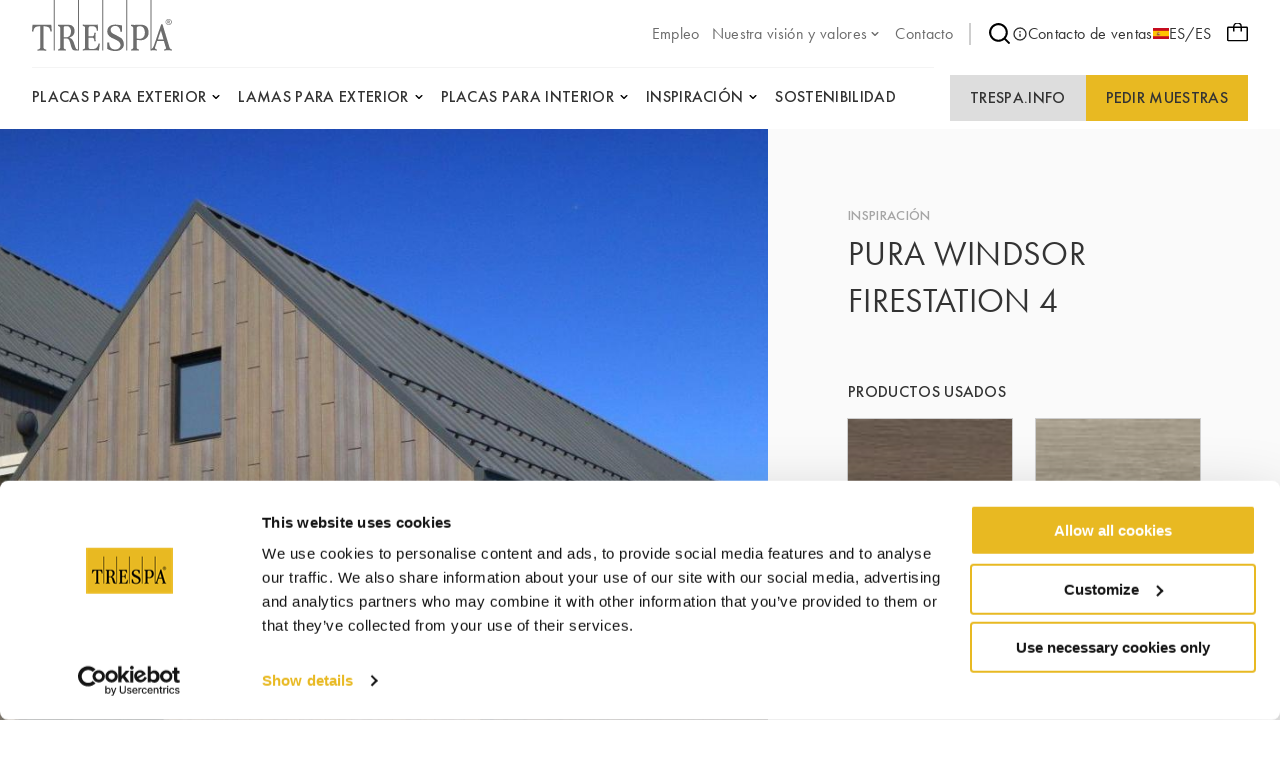

--- FILE ---
content_type: text/html;charset=UTF-8
request_url: https://www.trespa.com/es_ES/inspiration/pura-windsor-firestation-4
body_size: 14343
content:

<!DOCTYPE html>
<html xml:lang="es-ES" lang="es-ES"
>
<head>
<link rel="apple-touch-icon" sizes="180x180" href="/.resources/trespa/webresources/favicon/apple-touch-icon.png?v=1.1">
<link rel="icon" type="image/png" sizes="32x32" href="/.resources/trespa/webresources/favicon/favicon-32x32.png?v=1.1">
<link rel="icon" type="image/png" sizes="16x16" href="/.resources/trespa/webresources/favicon/favicon-16x16.png?v=1.1">
<link rel="manifest" href="/.resources/trespa/webresources/favicon/site.webmanifest?v=1.1" crossorigin="use-credentials">
<link rel="mask-icon" href="/.resources/trespa/webresources/favicon/safari-pinned-tab.svg?v=1.1" color="#db000d">
<link rel="shortcut icon" href="/.resources/trespa/webresources/favicon/favicon.ico?v=1.1">
<meta name="msapplication-TileColor" content="#db000d?v=1.1">
<meta name="msapplication-config" content="/.resources/trespa/webresources/favicon/browserconfig.xml?v=1.1">
<meta name="theme-color" content="#ffffff?v=1.1">
<meta charset="utf-8"/>
<meta http-equiv="X-UA-Compatible" content="IE=edge">
<meta name="viewport" content="width=device-width, initial-scale=1">
<meta name="facebook-domain-verification" content="vr8krdxx9erc2d7w4gpa8wrm86m1c6" />
<title>Pura Windsor Firestation 4 | Trespa</title>
<link rel="apple-touch-icon" sizes="180x180" href="/.resources/trespa/webresources/favicon/apple-touch-icon.png?v=1.1">
<link rel="icon" type="image/png" sizes="32x32" href="/.resources/trespa/webresources/favicon/favicon-32x32.png?v=1.1">
<link rel="icon" type="image/png" sizes="16x16" href="/.resources/trespa/webresources/favicon/favicon-16x16.png?v=1.1">
<link rel="manifest" href="/.resources/trespa/webresources/favicon/site.webmanifest?v=1.1" crossorigin="use-credentials">
<link rel="mask-icon" href="/.resources/trespa/webresources/favicon/safari-pinned-tab.svg?v=1.1" color="#db000d">
<link rel="shortcut icon" href="/.resources/trespa/webresources/favicon/favicon.ico?v=1.1">
<meta name="msapplication-TileColor" content="#db000d?v=1.1">
<meta name="msapplication-config" content="/.resources/trespa/webresources/favicon/browserconfig.xml?v=1.1">
<meta name="theme-color" content="#ffffff?v=1.1">
<meta property="og:locale" content="en">
<meta property="og:locale:alternate" content="it_IT">
<meta property="og:locale:alternate" content="pl_PL">
<meta property="og:locale:alternate" content="nl_BE">
<meta property="og:locale:alternate" content="fr_BE">
<meta property="og:locale:alternate" content="it_CH">
<meta property="og:locale:alternate" content="sv_SE">
<meta property="og:locale:alternate" content="da_DK">
<meta property="og:locale:alternate" content="en">
<meta property="og:locale:alternate" content="fr_CH">
<meta property="og:locale:alternate" content="pt_BR">
<meta property="og:locale:alternate" content="fr_FR">
<meta property="og:locale:alternate" content="de_DE">
<meta property="og:locale:alternate" content="fi_FI">
<meta property="og:locale:alternate" content="en_GB">
<meta property="og:locale:alternate" content="de_CH">
<meta property="og:locale:alternate" content="en_US">
<meta property="og:locale:alternate" content="zh_CN">
<meta property="og:locale:alternate" content="es_CL">
<meta property="og:locale:alternate" content="no_NO">
<meta property="og:locale:alternate" content="nl_NL">
<meta property="og:locale:alternate" content="pt_PT">
<meta property="og:type" content="website">
<meta property="og:title" content="Pura Windsor Firestation 4">
<meta property="og:url" content="https://www.trespa.com/es_ES/inspiration/pura-windsor-firestation-4">
<meta property="og:site_name" content="Placas HPL de alta calidad">
<meta property="og:image" content="https://www.trespa.com/.imaging/mte/trespa/og-image/dam/trespa/Inspiration/med-res-tna_pura_windsor_firestation_1--1-.jpg/jcr:content/med-res-tna_pura_windsor_firestation_1%20(1).jpg">
<meta property="og:image:width" content="1200">
<meta property="og:image:height" content="630">
<link rel="canonical" href="https://www.trespa.com/es_ES/inspiration/pura-windsor-firestation-4"/>
<link rel="alternate" href="https://www.trespa.com" hreflang="x-default"/>
<link rel="alternate" href="https://www.trespa.com/es_ES/inspiration/pura-windsor-firestation-4" hreflang="es_ES" />
<link rel="alternate" href="https://www.trespa.com/it_IT/inspiration/pura-windsor-firestation-4" hreflang="it-IT"/>
<link rel="alternate" href="https://www.trespa.com/pl_PL/inspiration/pura-windsor-firestation-4" hreflang="pl-PL"/>
<link rel="alternate" href="https://www.trespa.com/nl_BE/inspiration/pura-windsor-firestation-4" hreflang="nl-BE"/>
<link rel="alternate" href="https://www.trespa.com/fr_BE/inspiration/pura-windsor-firestation-4" hreflang="fr-BE"/>
<link rel="alternate" href="https://www.trespa.com/it_CH/inspiration/pura-windsor-firestation-4" hreflang="it-CH"/>
<link rel="alternate" href="https://www.trespa.com/sv_SE/inspiration/pura-windsor-firestation-4" hreflang="sv-SE"/>
<link rel="alternate" href="https://www.trespa.com/da_DK/inspiration/pura-windsor-firestation-4" hreflang="da-DK"/>
<link rel="alternate" href="https://www.trespa.com/inspiration/pura-windsor-firestation-4" hreflang="en"/>
<link rel="alternate" href="https://www.trespa.com/fr_CH/inspiration/pura-windsor-firestation-4" hreflang="fr-CH"/>
<link rel="alternate" href="https://www.trespa.com/pt_BR/inspiration/pura-windsor-firestation-4" hreflang="pt-BR"/>
<link rel="alternate" href="https://www.trespa.com/fr_FR/inspiration/pura-windsor-firestation-4" hreflang="fr-FR"/>
<link rel="alternate" href="https://www.trespa.com/de_DE/inspiration/pura-windsor-firestation-4" hreflang="de-DE"/>
<link rel="alternate" href="https://www.trespa.com/fi_FI/inspiration/pura-windsor-firestation-4" hreflang="fi-FI"/>
<link rel="alternate" href="https://www.trespa.com/en_GB/inspiration/pura-windsor-firestation-4" hreflang="en-GB"/>
<link rel="alternate" href="https://www.trespa.com/de_CH/inspiration/pura-windsor-firestation-4" hreflang="de-CH"/>
<link rel="alternate" href="https://www.trespa.com/en_US/inspiration/pura-windsor-firestation-4" hreflang="en-US"/>
<link rel="alternate" href="https://www.trespa.com/zh_CN/inspiration/pura-windsor-firestation-4" hreflang="zh-CN"/>
<link rel="alternate" href="https://www.trespa.com/es_CL/inspiration/pura-windsor-firestation-4" hreflang="es-CL"/>
<link rel="alternate" href="https://www.trespa.com/no_NO/inspiration/pura-windsor-firestation-4" hreflang="no-NO"/>
<link rel="alternate" href="https://www.trespa.com/nl_NL/inspiration/pura-windsor-firestation-4" hreflang="nl-NL"/>
<link rel="alternate" href="https://www.trespa.com/pt_PT/inspiration/pura-windsor-firestation-4" hreflang="pt-PT"/>
<base href="/">
<script type="text/javascript">
const _mgnl = {
get contextPath() {
return "";
},
get editMode() {
return false;
},
get authorInstance() {
return false;
},
get language() {
return "es_ES";
},
get siteSettings() {
return {
sampleSelectorLink: "/es_ES/sample-selector",
disableSampleOrders: false
}
},
get recaptchaCode() {
return "6Ld484IkAAAAAOmPt6uVw2pmUz7fLrETfGZKTbA2"
}
};
</script>
<link rel="stylesheet" type="text/css" href="/.resources/trespa/webresources/css/chunk-vendors~2026-01-07-13-42-47-000~cache.css" media="all" />
<link rel="stylesheet" type="text/css" href="/.resources/trespa/webresources/css/app~2026-01-07-13-42-47-000~cache.css" media="all" />
<!-- Google Tag Manager -->
<script>(function (w, d, s, l, i) {
w[l] = w[l] || [];
w[l].push({
'gtm.start':
new Date().getTime(), event: 'gtm.js'
});
var f = d.getElementsByTagName(s)[0],
j = d.createElement(s), dl = l != 'dataLayer' ? '&l=' + l : '';
j.async = true;
j.src =
'https://www.googletagmanager.com/gtm.js?id=' + i + dl;
f.parentNode.insertBefore(j, f);
})(window, document, 'script', 'dataLayer', 'GTM-MBR37DD');</script>
<!-- End Google Tag Manager -->
<script type="application/ld+json">
{
"@context": "https://schema.org",
"@type": "WebSite",
"url": "https://www.trespa.com/",
"potentialAction": {
"@type": "SearchAction",
"target": {
"@type": "EntryPoint",
"urlTemplate": "https://www.trespa.com/es-ES/search?q={search_term_string}"
},
"query-input": "required name=search_term_string"
}
}
</script>
</head>
<body class="page-inspiration">
<!-- Google Tag Manager (noscript) -->
<noscript><iframe src="https://www.googletagmanager.com/ns.html?id=GTM-MBR37DD"
height="0" width="0" style="display:none;visibility:hidden"></iframe></noscript>
<!-- End Google Tag Manager (noscript) -->
<div id="app">

<header class="navbar" v-cloak>
<navbar class="container navbar__container navigation">
<tr-hamb-button class="navbar-action navbar-action--toggle"></tr-hamb-button>
<a class="navigation__logo" href="/es_ES/">
<span class="sr-only">Trespa</span>
<svg xmlns="http://www.w3.org/2000/svg" class="logo-trespa" viewBox="0 0 140 51" width="140" height="51"><path d="M94.3 0h1v50.5h-1V0zM70.2 50.5h1V0h-1v50.5zM45.9 0h1v50.5h-.6s-4.2.2-5.2-.5c-.4-.3-1.1-1.2-1.8-3.1l-1.5-5.3c-.4-1.7-2.1-3.2-3.1-3.2h-3v9.3c0 1.6 2.4 1.8 2.4 1.8v1s-2.7-.1-4.1-.1c-1.4 0-4.1.1-4.1.1v-1s2.3-.2 2.3-1.8v-20c0-.5-.3-1-.8-1.2l-1.5-.6v-1.2s4.9.1 6.1.1h4.7c4.2 0 5.9 3.1 5.9 6.2 0 4.3-3.1 5.8-5.3 6.7 2.7.8 3.6 2.6 4.6 5l1.3 4c.2.6.5 1.2.8 1.8.2.5 1.1.9 1.9 1V0zM39 31.1c0-2.6-1.9-4.9-3.7-4.9h-2.2c-.7 0-1.4.6-1.4 1.5v9.6h3c.7-.1 4.3-.6 4.3-6.2zM21.7 50.5h1V0h-1v50.5zm66.9-12.8c-2.6-1.5-5-2.8-7.6-4.1-1-.5-2.4-1.9-2.4-3.7 0-2.8 2.8-4 4.6-4 3.3 0 5.2 2.7 5.2 5.8H90v-6.2c-3-.7-5.7-.9-6.8-.9-4.3 0-7.9 2-7.9 6.9 0 2.1.8 3.4 2.3 4.9 2 1.9 5.6 2.6 8.7 4.8 2 1.4 2.2 3.5 2.2 3.8 0 1.7-1.3 4.5-5.3 4.5-2.8 0-6-1.3-6-7h-2v6.4s3.8 2.2 8.1 2.2 8.6-2.1 8.6-7.1c-.2-3.5-2.1-5.6-3.3-6.3zM140 50.5s-2.3-.2-4-.2c-1.7 0-4 .2-4 .2v-1c.9 0 2.4-.6 1.9-1.8l-2-6.6h-6.7l-2.2 6.6c-.2.7.5 1.8 1.9 1.8v1s-1.8-.2-3.2-.2c-.9 0-1.7.1-2.3.1l-.9.1V0h1v49.1c1.4-.9 2.2-2.8 2.5-3.7l7.2-21.1h1.3l7.1 23.4c.4 1.1 1.1 1.5 2.3 1.8.1 0 .1 1 .1 1zm-8.5-11.1l-2.6-8.8-3 8.8h5.6zM.5 24.7L0 31.5h1.4c.2-1 .2-1.9.7-2.8.2-.4.4-.7.7-1 .5-.5 1.1-.9 1.8-1 1.2-.3 2.5-.4 3.6-.4v21.6c0 .9-1.3 1.6-2.6 1.6v1.2c1-.1 3-.2 4.3-.2 1.3 0 3.3.2 4.3.2v-1.2c-1.3 0-2.6-.7-2.6-1.6V26.3c1.2 0 2.5.1 3.6.4.7.2 1.3.6 1.8 1 .3.3.5.7.7 1 .5.9.5 1.8.7 2.8h1.4l-.5-6.8H.5zm61 24.3h-2.8c-1.2 0-2.1-.3-2.1-1.5v-9.8h3c2.3 0 2.7.9 2.7 3.6h1.4s-.2-3.4-.2-4.3c0-.8.2-4.3.2-4.3h-1.4c0 2.7-.4 3.6-2.7 3.6h-3v-8.5c0-1.3 1.1-1.6 2-1.6h1.9c1 0 4.3.3 4.3 4.5h1.3l-.3-6.1s-5.7.2-7.1.2c-1.3 0-7.9-.2-7.9-.2v1.2l1.5.6c.5.2.8.7.8 1.2v20c0 1.6-2.3 1.8-2.3 1.8v1s6.7-.1 8.1-.1c1.4 0 8 .1 8 .1l1-7h-1.3c-.5 3.6-2.7 5.6-5.1 5.6zm55.1-16.3c0 5.7-4.9 7.5-7.4 7.5-1.6 0-3.8-.2-4.5-.3v7.8c0 1.6 2.4 1.8 2.4 1.8v1s-2.7-.1-4.1-.1c-1.4 0-4.1.1-4.1.1v-1s2.3-.2 2.3-1.8v-20c0-.5-.3-1-.8-1.2l-1.5-.6v-1.2s2.6.2 3.4.2c.9 0 5.5-.2 5.5-.2 3.4 0 8.8.2 8.8 8zm-3.7 0c0-1.3-.6-6.4-4.4-6.4h-1.2c-1 0-2.5.5-2.5 1.4v10.8s2.2.4 3.2.4c.5-.1 4.9-.6 4.9-6.2zM133.6 22c0-1.7 1.4-3 3.1-3 1.7 0 3.1 1.4 3.1 3 0 1.7-1.4 3-3.1 3-1.7 0-3.1-1.4-3.1-3zm.5 0c0 1.4 1.1 2.5 2.5 2.5s2.5-1.1 2.5-2.5-1.1-2.5-2.5-2.5c-1.3 0-2.5 1.1-2.5 2.5zm2.1 1.5h-.6v-3.2h.7c.4 0 .8 0 1.2.2.4.2.6.5.6.8 0 .5-.4.8-1.1.9l1.4 1.4h-.7l-1.3-1.4h-.2v1.3zm0-1.7h.2c.6 0 1.2-.1 1.2-.6s-.7-.6-1.2-.6h-.1v1.2z" fill="#6D6D6D"/></svg> </a>
<ul class="navigation-list navigation-list--utility navigation__top">
<li class="navigation-item ">
<a href="https://careers.trespa.com/" target="_blank">
<span>Empleo</span>
</a>
</li>
<li class="navigation-item navigation-item--has-sub">
<a href="/es_ES/about-trespa/About-Us" target="_self">
<span>Nuestra visión y valores</span>
<svg xmlns="http://www.w3.org/2000/svg" viewBox="0 0 24 24" class="chevron-down"><path d="M17 9.17a1 1 0 00-1.41 0L12 12.71 8.46 9.17a1 1 0 00-1.41 0 1 1 0 000 1.42l4.24 4.24a1 1 0 001.42 0L17 10.59a1 1 0 000-1.42z"/></svg> </a>
<ul class="sub-navigation">
<li class="navigation-item ">
<a href="/es_ES/about-trespa/About-Us" target="_self">
<span>Sobre nosotros</span>
</a>
</li>
<li class="navigation-item ">
<a href="/es_ES/about-trespa/our-history" target="_self">
<span>Historia</span>
</a>
</li>
<li class="navigation-item ">
<a href="/es_ES/about-trespa/quality" target="_self">
<span>Enfocada a la Calidad</span>
</a>
</li> </ul>
</li>
<li class="navigation-item ">
<a href="/es_ES/contact" target="_self">
<span>Contacto</span>
</a>
</li> </ul>
<nav class="navigation__meta">
<navigation-search link="/es_ES/search" class="navigation__search"></navigation-search>
<a href="https://www.trespa.com/es_ES/dealer-locator"
target="_blank"
rel="noopener"
>
<svg id="Layer_1" data-name="Layer 1" xmlns="http://www.w3.org/2000/svg" viewBox="0 0 24 24"><path d="M12 2a10 10 0 1010 10A10.011 10.011 0 0012 2zm0 18a8 8 0 118-8 8.01 8.01 0 01-8 8zm0-8.5a1 1 0 00-1 1v3a1 1 0 002 0v-3a1 1 0 00-1-1zm0-4a1.25 1.25 0 101.25 1.25A1.25 1.25 0 0012 7.5z"/></svg> Contacto de ventas
</a>
<language-selector>
<template #current-language>
<div class="current-language">
<img src="/.resources/trespa/webresources/flags/es.png" alt="España">
ES/ES
</div>
</template>
<template #languages>
<div class="language-selector">
<a href="/en_GB/inspiration/pura-windsor-firestation-4" rel="alternate" lang="en-GB" class="language-selector__item ">
<div class="language-selector__flag">
<img src="/.resources/trespa/webresources/flags/gb.png"
alt="United Kingdom">
</div>
<div class="language-selector__locale">
<strong>United Kingdom</strong>
<span>English</span>
</div>
</a>
<a href="/en_US/inspiration/pura-windsor-firestation-4" rel="alternate" lang="en-US" class="language-selector__item ">
<div class="language-selector__flag">
<img src="/.resources/trespa/webresources/flags/us.png"
alt="United States">
</div>
<div class="language-selector__locale">
<strong>United States</strong>
<span>English</span>
</div>
</a>
<a href="/es_ES/inspiration/pura-windsor-firestation-4" lang="es-ES" class="language-selector__item language-selector__item--active">
<div class="language-selector__flag">
<img src="/.resources/trespa/webresources/flags/es.png"
alt="España">
</div>
<div class="language-selector__locale">
<strong>España</strong>
<span>Español</span>
</div>
</a>
<a href="/es_CL/inspiration/pura-windsor-firestation-4" rel="alternate" lang="es-CL" class="language-selector__item ">
<div class="language-selector__flag">
<img src="/.resources/trespa/webresources/flags/cl.png"
alt="Chile">
</div>
<div class="language-selector__locale">
<strong>Chile</strong>
<span>Español</span>
</div>
</a>
<a href="/nl_NL/inspiration/pura-windsor-firestation-4" rel="alternate" lang="nl-NL" class="language-selector__item ">
<div class="language-selector__flag">
<img src="/.resources/trespa/webresources/flags/nl.png"
alt="Nederland">
</div>
<div class="language-selector__locale">
<strong>Nederland</strong>
<span>Nederlands</span>
</div>
</a>
<a href="/nl_BE/inspiration/pura-windsor-firestation-4" rel="alternate" lang="nl-BE" class="language-selector__item ">
<div class="language-selector__flag">
<img src="/.resources/trespa/webresources/flags/be.png"
alt="België">
</div>
<div class="language-selector__locale">
<strong>België</strong>
<span>Nederlands</span>
</div>
</a>
<a href="/fr_BE/inspiration/pura-windsor-firestation-4" rel="alternate" lang="fr-BE" class="language-selector__item ">
<div class="language-selector__flag">
<img src="/.resources/trespa/webresources/flags/be.png"
alt="Belgique">
</div>
<div class="language-selector__locale">
<strong>Belgique</strong>
<span>Français</span>
</div>
</a>
<a href="/fr_FR/inspiration/pura-windsor-firestation-4" rel="alternate" lang="fr-FR" class="language-selector__item ">
<div class="language-selector__flag">
<img src="/.resources/trespa/webresources/flags/fr.png"
alt="France">
</div>
<div class="language-selector__locale">
<strong>France</strong>
<span>Français</span>
</div>
</a>
<a href="/de_DE/inspiration/pura-windsor-firestation-4" rel="alternate" lang="de-DE" class="language-selector__item ">
<div class="language-selector__flag">
<img src="/.resources/trespa/webresources/flags/de.png"
alt="Deutschland">
</div>
<div class="language-selector__locale">
<strong>Deutschland</strong>
<span>Deutsch</span>
</div>
</a>
<a href="/de_CH/inspiration/pura-windsor-firestation-4" rel="alternate" lang="de-CH" class="language-selector__item ">
<div class="language-selector__flag">
<img src="/.resources/trespa/webresources/flags/ch.png"
alt="Schweiz">
</div>
<div class="language-selector__locale">
<strong>Schweiz</strong>
<span>Deutsch</span>
</div>
</a>
<a href="/fr_CH/inspiration/pura-windsor-firestation-4" rel="alternate" lang="fr-CH" class="language-selector__item ">
<div class="language-selector__flag">
<img src="/.resources/trespa/webresources/flags/ch.png"
alt="Suisse">
</div>
<div class="language-selector__locale">
<strong>Suisse</strong>
<span>Français</span>
</div>
</a>
<a href="/it_CH/inspiration/pura-windsor-firestation-4" rel="alternate" lang="it-CH" class="language-selector__item ">
<div class="language-selector__flag">
<img src="/.resources/trespa/webresources/flags/ch.png"
alt="Svizzera">
</div>
<div class="language-selector__locale">
<strong>Svizzera</strong>
<span>Italiano</span>
</div>
</a>
<a href="/pt_PT/inspiration/pura-windsor-firestation-4" rel="alternate" lang="pt-PT" class="language-selector__item ">
<div class="language-selector__flag">
<img src="/.resources/trespa/webresources/flags/pt.png"
alt="Portugal">
</div>
<div class="language-selector__locale">
<strong>Portugal</strong>
<span>Português</span>
</div>
</a>
<a href="/pt_BR/inspiration/pura-windsor-firestation-4" rel="alternate" lang="pt-BR" class="language-selector__item ">
<div class="language-selector__flag">
<img src="/.resources/trespa/webresources/flags/br.png"
alt="Brasil">
</div>
<div class="language-selector__locale">
<strong>Brasil</strong>
<span>Português</span>
</div>
</a>
<a href="/it_IT/inspiration/pura-windsor-firestation-4" rel="alternate" lang="it-IT" class="language-selector__item ">
<div class="language-selector__flag">
<img src="/.resources/trespa/webresources/flags/it.png"
alt="Italia">
</div>
<div class="language-selector__locale">
<strong>Italia</strong>
<span>Italiano</span>
</div>
</a>
<a href="/zh_CN/inspiration/pura-windsor-firestation-4" rel="alternate" lang="zh-CN" class="language-selector__item ">
<div class="language-selector__flag">
<img src="/.resources/trespa/webresources/flags/cn.png"
alt="中国">
</div>
<div class="language-selector__locale">
<strong>中国</strong>
<span>中文</span>
</div>
</a>
<a href="/pl_PL/inspiration/pura-windsor-firestation-4" rel="alternate" lang="pl-PL" class="language-selector__item ">
<div class="language-selector__flag">
<img src="/.resources/trespa/webresources/flags/pl.png"
alt="Polska">
</div>
<div class="language-selector__locale">
<strong>Polska</strong>
<span>Polski</span>
</div>
</a>
<a href="/fi_FI/inspiration/pura-windsor-firestation-4" rel="alternate" lang="fi-FI" class="language-selector__item ">
<div class="language-selector__flag">
<img src="/.resources/trespa/webresources/flags/fi.png"
alt="Suomi">
</div>
<div class="language-selector__locale">
<strong>Suomi</strong>
<span>Suomi</span>
</div>
</a>
<a href="/sv_SE/inspiration/pura-windsor-firestation-4" rel="alternate" lang="sv-SE" class="language-selector__item ">
<div class="language-selector__flag">
<img src="/.resources/trespa/webresources/flags/se.png"
alt="Sverige">
</div>
<div class="language-selector__locale">
<strong>Sverige</strong>
<span>Svenska</span>
</div>
</a>
<a href="/da_DK/inspiration/pura-windsor-firestation-4" rel="alternate" lang="da-DK" class="language-selector__item ">
<div class="language-selector__flag">
<img src="/.resources/trespa/webresources/flags/dk.png"
alt="Danmark">
</div>
<div class="language-selector__locale">
<strong>Danmark</strong>
<span>Dansk</span>
</div>
</a>
<a href="/no_NO/inspiration/pura-windsor-firestation-4" rel="alternate" lang="no-NO" class="language-selector__item ">
<div class="language-selector__flag">
<img src="/.resources/trespa/webresources/flags/no.png"
alt="Norge">
</div>
<div class="language-selector__locale">
<strong>Norge</strong>
<span>Norsk</span>
</div>
</a>
<a href="/inspiration/pura-windsor-firestation-4" rel="alternate" lang="en" class="language-selector__item ">
<svg viewBox="0 0 834 834" xmlns="http://www.w3.org/2000/svg"><path d="M417 834c-75.3 0-145.3-19-210-57-63.3-36.7-113.3-86.7-150-150C19 562.3 0 492.3 0 417s19-145.3 57-210c36.7-63.3 86.7-113.3 150-150C271.7 19 341.7 0 417 0s145.3 19 210 57c62.7 37.3 112.7 87.3 150 150 38 64.7 57 134.7 57 210s-19 145.3-57 210c-36.7 63.3-86.7 113.3-150 150-64.7 38-134.7 57-210 57zm-139-69c-22-24-41-53-57-87s-28.7-72.3-38-115H71c19.3 46 47 86.3 83 121s77.3 61.7 124 81zM42 417c0 36.7 5 71.3 15 104h118c-5.3-35.3-8-70-8-104s2.7-68.7 8-104H57c-10 34-15 68.7-15 104zm29-146h112c8.7-42 21-80 37-114s35.3-63.3 58-88c-46.7 18.7-88 45.3-124 80s-63.7 75.3-83 122zM396 44c-38 6.7-72.3 30.7-103 72s-53.3 93-68 155h171zm0 269H217c-11.3 69.3-11.3 138.7 0 208h179zm0 250H225c14.7 62 37.3 113.7 68 155s65 65.3 103 72zm366 0H651c-9.3 42-22 80-38 114s-35 63.3-57 88c46.7-18.7 87.7-45.3 123-80s63-75.3 83-122zM438 790c38-6.7 72.3-30.7 103-72s53.3-93 68-155H438zm0-269h179c11.3-69.3 11.3-138.7 0-208H438zm0-477v227h171c-14.7-62-37.3-113.7-68-155s-65-65.3-103-72zm118 25c22 24 41 53 57 87s28.7 72.3 38 115h112c-19.3-46-47-86.3-83-121s-77.3-61.7-124-81zm103 244c5.3 35.3 8 70 8 104s-2.7 68.7-8 104h118c10-36.7 15-71.3 15-104 0-36-5-70.7-15-104z"/></svg> <div class="language-selector__locale">
<strong>Global</strong>
<span>English</span>
</div>
</a>
</div>
</template>
</language-selector>
</nav>
<order-sample-button
move-to-step-two-text="Vaya al paso 2 para completar su solicitud de muestra."
intro-text="Para solicitar muestras gratuitas, le rogamos que nos proporcione información personal y relacionada con el proyecto."
order-placed-message="Su pedido está en su lugar, gracias. Usted recibirá un email de confirmación."
form-step-one-label="Informacion personal"
form-step-two-label="Información del proyecto"
salutation-label="Titulo"
first-name-label="Nombre"
honey-name-label="Name 1"
reverse-field-label="Name 2"
last-name-label="Apellido"
company-name-label="Empresa"
house-number-label="Dirección "
address-label="Dirección y número de casa"
country-label="País"
city-label="Ciudad"
zipcode-label="Código postal"
email-label="Correo electrónico"
phone-label="Teléfono"
profession-label="Profession"
start-date-label="Fecha de inicio del proyecto"
square-feet-label="M2 de revestimiento de fachadas y/o Placas para aplicaciones de interior "
other-label="Otra información del proyecto"
newsletter-label="Sí, deseo recibir el Boletín de noticias de Trespa sobre los últimos productos, servicios y novedades"
privacy-policy-label="Estoy de acuerdo con la Política de Privacidad de Trespa"
privacy-policy-link="/es_ES/Terms-of-use/privacy-policy"
region-label="Region"
sample-selector-link="/es_ES/sample-selector"
:professions="[{
label: `Engineer`,
value: `Engineer`
},{
label: `Architect`,
value: `Architect`
},{
label: `Interior designer`,
value: `Interior-designer`
},{
label: `Installer`,
value: `Installer`
},{
label: `General Contractor`,
value: `General-Contractor`
},{
label: `Distributor`,
value: `Distributor`
},{
label: `OEM`,
value: `OEM`
},{
label: `Principal`,
value: `Principal`
},{
label: `Private person`,
value: `Private-person`
},{
label: `Student`,
value: `Student`
},{
label: `Other`,
value: `Other`
},{
label: `Sales`,
value: `Sales`
},]"
:salutations="[{
label: `Sr.`,
value: `Sr.|Mr.`
},{
label: `Sra.`,
value: `Sra.|Mrs.`
},{
label: `Señorita.`,
value: `Señorita.|Miss`
},{
label: `La Sra.`,
value: `La Sra.|Ms.`
},{
label: `Sr./Sra.`,
value: `Sr./Sra.|Mr./Mrs.`
},]"
:countries="[{
label: `Afganistán`,
value: `AF`
},{
label: `Albania`,
value: `AL`
},{
label: `Alemania`,
value: `DE`
},{
label: `Andorra`,
value: `AD`
},{
label: `Angola`,
value: `AO`
},{
label: `Anguila`,
value: `AI`
},{
label: `Antigua y Barbuda`,
value: `AG`
},{
label: `Antártida`,
value: `AQ`
},{
label: `Arabia Saudí`,
value: `SA`
},{
label: `Argelia`,
value: `DZ`
},{
label: `Argentina`,
value: `AR`
},{
label: `Armenia`,
value: `AM`
},{
label: `Aruba`,
value: `AW`
},{
label: `Australia`,
value: `AU`
},{
label: `Austria`,
value: `AT`
},{
label: `Azerbaiyán`,
value: `AZ`
},{
label: `Bahamas`,
value: `BS`
},{
label: `Bangladés`,
value: `BD`
},{
label: `Barbados`,
value: `BB`
},{
label: `Baréin`,
value: `BH`
},{
label: `Belice`,
value: `BZ`
},{
label: `Benín`,
value: `BJ`
},{
label: `Bermudas`,
value: `BM`
},{
label: `Bielorrusia`,
value: `BY`
},{
label: `Bolivia`,
value: `BO`
},{
label: `Bosnia y Herzegovina`,
value: `BA`
},{
label: `Botsuana`,
value: `BW`
},{
label: `Brasil`,
value: `BR`
},{
label: `Brunéi`,
value: `BN`
},{
label: `Bulgaria`,
value: `BG`
},{
label: `Burkina Faso`,
value: `BF`
},{
label: `Burundi`,
value: `BI`
},{
label: `Bután`,
value: `BT`
},{
label: `Bélgica`,
value: `BE`
},{
label: `Cabo Verde`,
value: `CV`
},{
label: `Camboya`,
value: `KH`
},{
label: `Camerún`,
value: `CM`
},{
label: `Canadá`,
value: `CA`
},{
label: `Caribe neerlandés`,
value: `BQ`
},{
label: `Catar`,
value: `QA`
},{
label: `Chad`,
value: `TD`
},{
label: `Chequia`,
value: `CZ`
},{
label: `Chile`,
value: `CL`
},{
label: `China`,
value: `CN`
},{
label: `Chipre`,
value: `CY`
},{
label: `Ciudad del Vaticano`,
value: `VA`
},{
label: `Colombia`,
value: `CO`
},{
label: `Comoras`,
value: `KM`
},{
label: `Congo`,
value: `CG`
},{
label: `Corea del Norte`,
value: `KP`
},{
label: `Corea del Sur`,
value: `KR`
},{
label: `Costa Rica`,
value: `CR`
},{
label: `Croacia`,
value: `HR`
},{
label: `Cuba`,
value: `CU`
},{
label: `Curazao`,
value: `CW`
},{
label: `Côte d’Ivoire`,
value: `CI`
},{
label: `Dinamarca`,
value: `DK`
},{
label: `Dominica`,
value: `DM`
},{
label: `Ecuador`,
value: `EC`
},{
label: `Egipto`,
value: `EG`
},{
label: `El Salvador`,
value: `SV`
},{
label: `Emiratos Árabes Unidos`,
value: `AE`
},{
label: `Eritrea`,
value: `ER`
},{
label: `Eslovaquia`,
value: `SK`
},{
label: `Eslovenia`,
value: `SI`
},{
label: `España`,
value: `ES`
},{
label: `Estados Unidos`,
value: `US`
},{
label: `Estonia`,
value: `EE`
},{
label: `Esuatini`,
value: `SZ`
},{
label: `Etiopía`,
value: `ET`
},{
label: `Filipinas`,
value: `PH`
},{
label: `Finlandia`,
value: `FI`
},{
label: `Fiyi`,
value: `FJ`
},{
label: `Francia`,
value: `FR`
},{
label: `Gabón`,
value: `GA`
},{
label: `Gambia`,
value: `GM`
},{
label: `Georgia`,
value: `GE`
},{
label: `Ghana`,
value: `GH`
},{
label: `Gibraltar`,
value: `GI`
},{
label: `Granada`,
value: `GD`
},{
label: `Grecia`,
value: `GR`
},{
label: `Groenlandia`,
value: `GL`
},{
label: `Guadalupe`,
value: `GP`
},{
label: `Guam`,
value: `GU`
},{
label: `Guatemala`,
value: `GT`
},{
label: `Guayana Francesa`,
value: `GF`
},{
label: `Guernesey`,
value: `GG`
},{
label: `Guinea`,
value: `GN`
},{
label: `Guinea Ecuatorial`,
value: `GQ`
},{
label: `Guinea-Bisáu`,
value: `GW`
},{
label: `Guyana`,
value: `GY`
},{
label: `Haití`,
value: `HT`
},{
label: `Honduras`,
value: `HN`
},{
label: `Hungría`,
value: `HU`
},{
label: `India`,
value: `IN`
},{
label: `Indonesia`,
value: `ID`
},{
label: `Irak`,
value: `IQ`
},{
label: `Irlanda`,
value: `IE`
},{
label: `Irán`,
value: `IR`
},{
label: `Isla Bouvet`,
value: `BV`
},{
label: `Isla Norfolk`,
value: `NF`
},{
label: `Isla de Man`,
value: `IM`
},{
label: `Isla de Navidad`,
value: `CX`
},{
label: `Islandia`,
value: `IS`
},{
label: `Islas Aland`,
value: `AX`
},{
label: `Islas Caimán`,
value: `KY`
},{
label: `Islas Cocos`,
value: `CC`
},{
label: `Islas Cook`,
value: `CK`
},{
label: `Islas Feroe`,
value: `FO`
},{
label: `Islas Georgia del Sur y Sandwich del Sur`,
value: `GS`
},{
label: `Islas Heard y McDonald`,
value: `HM`
},{
label: `Islas Malvinas`,
value: `FK`
},{
label: `Islas Marianas del Norte`,
value: `MP`
},{
label: `Islas Marshall`,
value: `MH`
},{
label: `Islas Pitcairn`,
value: `PN`
},{
label: `Islas Salomón`,
value: `SB`
},{
label: `Islas Turcas y Caicos`,
value: `TC`
},{
label: `Islas Vírgenes Británicas`,
value: `VG`
},{
label: `Islas Vírgenes de EE. UU.`,
value: `VI`
},{
label: `Islas menores alejadas de EE. UU.`,
value: `UM`
},{
label: `Israel`,
value: `IL`
},{
label: `Italia`,
value: `IT`
},{
label: `Jamaica`,
value: `JM`
},{
label: `Japón`,
value: `JP`
},{
label: `Jersey`,
value: `JE`
},{
label: `Jordania`,
value: `JO`
},{
label: `Kazajistán`,
value: `KZ`
},{
label: `Kenia`,
value: `KE`
},{
label: `Kirguistán`,
value: `KG`
},{
label: `Kiribati`,
value: `KI`
},{
label: `Kuwait`,
value: `KW`
},{
label: `Laos`,
value: `LA`
},{
label: `Lesoto`,
value: `LS`
},{
label: `Letonia`,
value: `LV`
},{
label: `Liberia`,
value: `LR`
},{
label: `Libia`,
value: `LY`
},{
label: `Liechtenstein`,
value: `LI`
},{
label: `Lituania`,
value: `LT`
},{
label: `Luxemburgo`,
value: `LU`
},{
label: `Líbano`,
value: `LB`
},{
label: `Macedonia del Norte`,
value: `MK`
},{
label: `Madagascar`,
value: `MG`
},{
label: `Malasia`,
value: `MY`
},{
label: `Malaui`,
value: `MW`
},{
label: `Maldivas`,
value: `MV`
},{
label: `Mali`,
value: `ML`
},{
label: `Malta`,
value: `MT`
},{
label: `Marruecos`,
value: `MA`
},{
label: `Martinica`,
value: `MQ`
},{
label: `Mauricio`,
value: `MU`
},{
label: `Mauritania`,
value: `MR`
},{
label: `Mayotte`,
value: `YT`
},{
label: `Micronesia`,
value: `FM`
},{
label: `Moldavia`,
value: `MD`
},{
label: `Mongolia`,
value: `MN`
},{
label: `Montenegro`,
value: `ME`
},{
label: `Montserrat`,
value: `MS`
},{
label: `Mozambique`,
value: `MZ`
},{
label: `Myanmar (Birmania)`,
value: `MM`
},{
label: `México`,
value: `MX`
},{
label: `Mónaco`,
value: `MC`
},{
label: `Namibia`,
value: `NA`
},{
label: `Nauru`,
value: `NR`
},{
label: `Nepal`,
value: `NP`
},{
label: `Nicaragua`,
value: `NI`
},{
label: `Nigeria`,
value: `NG`
},{
label: `Niue`,
value: `NU`
},{
label: `Noruega`,
value: `NO`
},{
label: `Nueva Caledonia`,
value: `NC`
},{
label: `Nueva Zelanda`,
value: `NZ`
},{
label: `Níger`,
value: `NE`
},{
label: `Omán`,
value: `OM`
},{
label: `Pakistán`,
value: `PK`
},{
label: `Palaos`,
value: `PW`
},{
label: `Panamá`,
value: `PA`
},{
label: `Papúa Nueva Guinea`,
value: `PG`
},{
label: `Paraguay`,
value: `PY`
},{
label: `Países Bajos`,
value: `NL`
},{
label: `Perú`,
value: `PE`
},{
label: `Polinesia Francesa`,
value: `PF`
},{
label: `Polonia`,
value: `PL`
},{
label: `Portugal`,
value: `PT`
},{
label: `Puerto Rico`,
value: `PR`
},{
label: `RAE de Hong Kong (China)`,
value: `HK`
},{
label: `RAE de Macao (China)`,
value: `MO`
},{
label: `Reino Unido`,
value: `GB`
},{
label: `República Centroafricana`,
value: `CF`
},{
label: `República Democrática del Congo`,
value: `CD`
},{
label: `República Dominicana`,
value: `DO`
},{
label: `Reunión`,
value: `RE`
},{
label: `Ruanda`,
value: `RW`
},{
label: `Rumanía`,
value: `RO`
},{
label: `Rusia`,
value: `RU`
},{
label: `Samoa`,
value: `WS`
},{
label: `Samoa Americana`,
value: `AS`
},{
label: `San Bartolomé`,
value: `BL`
},{
label: `San Cristóbal y Nieves`,
value: `KN`
},{
label: `San Marino`,
value: `SM`
},{
label: `San Martín`,
value: `MF`
},{
label: `San Pedro y Miquelón`,
value: `PM`
},{
label: `San Vicente y las Granadinas`,
value: `VC`
},{
label: `Santa Elena`,
value: `SH`
},{
label: `Santa Lucía`,
value: `LC`
},{
label: `Santo Tomé y Príncipe`,
value: `ST`
},{
label: `Senegal`,
value: `SN`
},{
label: `Serbia`,
value: `RS`
},{
label: `Seychelles`,
value: `SC`
},{
label: `Sierra Leona`,
value: `SL`
},{
label: `Singapur`,
value: `SG`
},{
label: `Sint Maarten`,
value: `SX`
},{
label: `Siria`,
value: `SY`
},{
label: `Somalia`,
value: `SO`
},{
label: `Sri Lanka`,
value: `LK`
},{
label: `Sudáfrica`,
value: `ZA`
},{
label: `Sudán`,
value: `SD`
},{
label: `Sudán del Sur`,
value: `SS`
},{
label: `Suecia`,
value: `SE`
},{
label: `Suiza`,
value: `CH`
},{
label: `Surinam`,
value: `SR`
},{
label: `Svalbard y Jan Mayen`,
value: `SJ`
},{
label: `Sáhara Occidental`,
value: `EH`
},{
label: `Tailandia`,
value: `TH`
},{
label: `Taiwán`,
value: `TW`
},{
label: `Tanzania`,
value: `TZ`
},{
label: `Tayikistán`,
value: `TJ`
},{
label: `Territorio Británico del Océano Índico`,
value: `IO`
},{
label: `Territorios Australes Franceses`,
value: `TF`
},{
label: `Territorios Palestinos`,
value: `PS`
},{
label: `Timor-Leste`,
value: `TL`
},{
label: `Togo`,
value: `TG`
},{
label: `Tokelau`,
value: `TK`
},{
label: `Tonga`,
value: `TO`
},{
label: `Trinidad y Tobago`,
value: `TT`
},{
label: `Turkmenistán`,
value: `TM`
},{
label: `Turquía`,
value: `TR`
},{
label: `Tuvalu`,
value: `TV`
},{
label: `Túnez`,
value: `TN`
},{
label: `Ucrania`,
value: `UA`
},{
label: `Uganda`,
value: `UG`
},{
label: `Uruguay`,
value: `UY`
},{
label: `Uzbekistán`,
value: `UZ`
},{
label: `Vanuatu`,
value: `VU`
},{
label: `Venezuela`,
value: `VE`
},{
label: `Vietnam`,
value: `VN`
},{
label: `Wallis y Futuna`,
value: `WF`
},{
label: `Yemen`,
value: `YE`
},{
label: `Yibuti`,
value: `DJ`
},{
label: `Zambia`,
value: `ZM`
},{
label: `Zimbabue`,
value: `ZW`
},]"
:regions="[{
label: `Alabama`,
value: `Alabama`
},{
label: `Alaska`,
value: `Alaska`
},{
label: `American Samoa`,
value: `American-Samoa`
},{
label: `Arizona`,
value: `Arizona`
},{
label: `Arkansas`,
value: `Arkansas`
},{
label: `California`,
value: `California`
},{
label: `Colorado`,
value: `Colorado`
},{
label: `Connecticut`,
value: `Connecticut`
},{
label: `Delaware`,
value: `Delaware`
},{
label: `District of Columbia`,
value: `District-of-Columbia`
},{
label: `Florida`,
value: `Florida`
},{
label: `Georgia`,
value: `Georgia`
},{
label: `Guam`,
value: `Guam`
},{
label: `Hawaii`,
value: `Hawaii`
},{
label: `Idaho`,
value: `Idaho`
},{
label: `Illinois`,
value: `Illinois`
},{
label: `Indiana`,
value: `Indiana`
},{
label: `Iowa`,
value: `Iowa`
},{
label: `Kansas`,
value: `Kansas`
},{
label: `Kentucky`,
value: `Kentucky`
},{
label: `Louisiana`,
value: `Louisiana`
},{
label: `Maine`,
value: `Maine`
},{
label: `Maryland`,
value: `Maryland`
},{
label: `Massachusetts`,
value: `Massachusetts`
},{
label: `Michigan`,
value: `Michigan`
},{
label: `Minnesota`,
value: `Minnesota`
},{
label: `Mississippi`,
value: `Mississippi`
},{
label: `Missouri`,
value: `Missouri`
},{
label: `Montana`,
value: `Montana`
},{
label: `Nebraska`,
value: `Nebraska`
},{
label: `Nevada`,
value: `Nevada`
},{
label: `New Hampshire`,
value: `New-Hampshire`
},{
label: `New Jersey`,
value: `New-Jersey`
},{
label: `New Mexico`,
value: `New-Mexico`
},{
label: `New York`,
value: `New-York`
},{
label: `North Carolina`,
value: `North-Carolina`
},{
label: `North Dakota`,
value: `North-Dakota`
},{
label: `Northern Mariana Islands`,
value: `Northern-Mariana-Islands`
},{
label: `Ohio`,
value: `Ohio`
},{
label: `Oklahoma`,
value: `Oklahoma`
},{
label: `Oregon`,
value: `Oregon`
},{
label: `Pennsylvania`,
value: `Pennsylvania`
},{
label: `Puerto Rico`,
value: `Puerto-Rico`
},{
label: `Rhode Island`,
value: `Rhode-Island`
},{
label: `South Carolina`,
value: `South-Carolina`
},{
label: `South Dakota`,
value: `South-Dakota`
},{
label: `Tennessee`,
value: `Tennessee`
},{
label: `Texas`,
value: `Texas`
},{
label: `U.S. Virgin Islands`,
value: `U.S.-Virgin-Islands`
},{
label: `United States of America`,
value: `United-States-of-America`
},{
label: `Utah`,
value: `Utah`
},{
label: `Vermont`,
value: `Vermont`
},{
label: `Virginia`,
value: `Virginia`
},{
label: `Washington`,
value: `Washington`
},{
label: `West Virginia`,
value: `West-Virginia`
},{
label: `Wisconsin`,
value: `Wisconsin`
},{
label: `Wyoming`,
value: `Wyoming`
},]"
:block-list="[]"
class="navbar-action navbar-action--sample" link="/es_ES/sample-selector"></order-sample-button>
<nav class="navigation__main" role="navigation">
<ul class="navigation-list navigation-list__narrow-gap">
<li class="navigation-item navigation-item--has-sub">
<a href="/es_ES/exterior-panels" target="_self">
<span>Placas para exterior</span>
<svg xmlns="http://www.w3.org/2000/svg" viewBox="0 0 24 24" class="chevron-down"><path d="M17 9.17a1 1 0 00-1.41 0L12 12.71 8.46 9.17a1 1 0 00-1.41 0 1 1 0 000 1.42l4.24 4.24a1 1 0 001.42 0L17 10.59a1 1 0 000-1.42z"/></svg> </a>
<ul class="sub-navigation">
<li class="navigation-item ">
<a href="/es_ES/Trespa-meteon" target="_self">
<span>Trespa® Meteon®</span>
</a>
</li> </ul>
</li>
<li class="navigation-item navigation-item--has-sub">
<a href="/es_ES/exterior-sidings" target="_self">
<span>Lamas para exterior</span>
<svg xmlns="http://www.w3.org/2000/svg" viewBox="0 0 24 24" class="chevron-down"><path d="M17 9.17a1 1 0 00-1.41 0L12 12.71 8.46 9.17a1 1 0 00-1.41 0 1 1 0 000 1.42l4.24 4.24a1 1 0 001.42 0L17 10.59a1 1 0 000-1.42z"/></svg> </a>
<ul class="sub-navigation">
<li class="navigation-item ">
<a href="/es_ES/PuraNFC" target="_self">
<span>Pura® NFC</span>
</a>
</li> </ul>
</li>
<li class="navigation-item navigation-item--has-sub">
<a href="/es_ES/interior-panels" target="_self">
<span>Placas para interior</span>
<svg xmlns="http://www.w3.org/2000/svg" viewBox="0 0 24 24" class="chevron-down"><path d="M17 9.17a1 1 0 00-1.41 0L12 12.71 8.46 9.17a1 1 0 00-1.41 0 1 1 0 000 1.42l4.24 4.24a1 1 0 001.42 0L17 10.59a1 1 0 000-1.42z"/></svg> </a>
<ul class="sub-navigation">
<li class="navigation-item ">
<a href="/es_ES/Trespa-toplab" target="_self">
<span>Trespa® TopLab® </span>
</a>
</li> </ul>
</li>
<li class="navigation-item navigation-item--has-sub">
<a href="/es_ES/inspiration" target="_self">
<span>inspiración</span>
<svg xmlns="http://www.w3.org/2000/svg" viewBox="0 0 24 24" class="chevron-down"><path d="M17 9.17a1 1 0 00-1.41 0L12 12.71 8.46 9.17a1 1 0 00-1.41 0 1 1 0 000 1.42l4.24 4.24a1 1 0 001.42 0L17 10.59a1 1 0 000-1.42z"/></svg> </a>
<ul class="sub-navigation">
<li class="navigation-item ">
<a href="/es_ES/inspiration" target="_self">
<span>Proyectos</span>
</a>
</li>
<li class="navigation-item ">
<a href="/es_ES/trespa-case-studies" target="_self">
<span>CASOS PRÁCTICOS</span>
</a>
</li>
<li class="navigation-item ">
<a href="/es_ES/pura-nfc-visualiser" target="_self">
<span>PURA® NFC VISUALISER</span>
</a>
</li> </ul>
</li>
<li class="navigation-item ">
<a href="/es_ES/sustainability" target="_self">
<span>Sostenibilidad</span>
</a>
</li> </ul>
</nav>
<div class="navigation__actions">
<a href="https://www.trespa.info/EUC/es"
target="_blank"
rel="noopener"
class="btn btn--order-samples btn--order-samples--gray"
>
Trespa.info
</a>
<a href="/es_ES/sample-selector" class="btn btn--order-samples">Pedir Muestras</a>
</div>
</navbar>
</header>

<main>
<div class="inspiration">
<section class="container--left-padded">
<div class="inspiration-intro">
<div class="intro-image" style="background-image: url(/.imaging/default/dam/trespa/Inspiration/med-res-tna_pura_windsor_firestation_1--1-.jpg/jcr:content.jpg)">
</div>
<div class="intro-order">
<div class="intro-order__inspiration">Inspiración</div>
<h1 class="intro-order__title">Pura Windsor Firestation 4</h1>
<div class="intro-order__slogan"></div>
<div class="intro-order__used-products">
<div class="used-products__title">Productos usados</div>
<div class="used-products__list">
<div class="used-product">
<img class="used-product__image" src="/.imaging/mte/trespa/highlighted-thumbnail/dam/trespa/samples/Pura-NFC/PU17_Aged_Ash.jpg/jcr:content/PU17_Aged_Ash.jpg" alt="">
<div class="used-product__product-line">Pura® NFC</div>
<div class="used-product__title">Aged Ash</div>
<div class="used-product__name">PU17</div>
<div class="used-product__finishes">
<div class="finish">
<img src="/.resources/trespa/webresources/finishes/matt-480-60.jpg"
alt="">
<div class="finish__info">
<div class="finish__title">Matt</div>
<add-to-cart-link v-cloak :finish-id="'a867d7db-f4b3-43f6-99aa-f10380815ec9'"
:css-class="'text--to-uppercase'">Pedir Muestras</add-to-cart-link>
</div>
</div>
<div class="finish">
<img src="/.resources/trespa/webresources/finishes/matt-480-60.jpg"
alt="">
<div class="finish__info">
<div class="finish__title">Matt</div>
<add-to-cart-link v-cloak :finish-id="'a867d7db-f4b3-43f6-99aa-f10380815ec9'"
:css-class="'text--to-uppercase'">Pedir Muestras</add-to-cart-link>
</div>
</div>
</div>
</div>
<div class="used-product">
<img class="used-product__image" src="/.imaging/mte/trespa/highlighted-thumbnail/dam/trespa/samples/Pura-NFC/PU28_Siberian_Larch.jpg/jcr:content/PU28_Siberian_Larch.jpg" alt="">
<div class="used-product__product-line">Pura® NFC</div>
<div class="used-product__title">Siberian Larch</div>
<div class="used-product__name">PU28</div>
<div class="used-product__finishes">
<div class="finish">
<img src="/.resources/trespa/webresources/finishes/matt-480-60.jpg"
alt="">
<div class="finish__info">
<div class="finish__title">Matt</div>
<add-to-cart-link v-cloak :finish-id="'9d0f3c55-a486-4a4a-a40f-21b83f4aad8e'"
:css-class="'text--to-uppercase'">Pedir Muestras</add-to-cart-link>
</div>
</div>
</div>
</div>
</div>
<span class="find-dealer">
<svg viewBox="0 0 834 834" xmlns="http://www.w3.org/2000/svg"><path d="M588 229c4 0 7.7 2 11 6s5.3 8 6 12 0 8-2 12L503 492c-2 5.3-5.7 9-11 11L259 603c-4.7 1.3-9 2-13 2s-7.7-2-11-6-5.3-8-6-12 0-8 2-12l100-233c2-5.3 5.7-9 11-11l233-100c4.7-1.3 9-2 13-2zm-44 61l-178 76-76 178 178-76zm83-233c63.3 36.7 113.3 86.7 150 150 38 64.7 57 134.7 57 210s-19 145.3-57 210c-37.3 62.7-87.3 112.7-150 150-64.7 38-134.7 57-210 57s-145.3-19-210-57c-63.3-36.7-113.3-86.7-150-150C19 562.3 0 492.3 0 417s19-145.3 57-210c36.7-63.3 86.7-113.3 150-150C271.7 19 341.7 0 417 0s145.3 19 210 57zm-15 680c52-31.3 93.7-73 125-125 32.7-53.3 50.7-111.3 54-174h-61c-6 0-11-2-15-6s-6-9-6-15 2-11 6-15 9-6 15-6h61c-3.3-62.7-21.3-120.7-54-174-32-51.3-73.7-93-125-125-53.3-32.7-111.3-50.7-174-54v62c0 6-2 11-6 15s-9 6-15 6-11-2-15-6-6-9-6-15V43c-62.7 3.3-120.7 21.3-174 54-52 31.3-93.7 73-125 125-32.7 53.3-50.7 111.3-54 174h62c6 0 11 2 15 6s6 9 6 15-2 11-6 15-9 6-15 6H43c3.3 62.7 21.3 120.7 54 174 31.3 52 73 93.7 125 125 53.3 32.7 111.3 50.7 174 54v-62c0-6 2-11 6-15s9-6 15-6 11 2 15 6 6 9 6 15v62c62.7-3.3 120.7-21.3 174-54z"/></svg> <span>O
<a href="/es_ES/dealer-locator">encuentra un distribuidor</a></span>
</span>
</div>
</div>
</div>
</section>
<section class="inspiration-details container">
<div class="inspiration-specification">
<div class="specification__block">
<div class="specification__label">Línea de producto</div>
<div class="specification__value">
<a href="/es_ES/PuraNFC">Pura® NFC</a>
</div>
</div>
<div class="specification__block">
<div class="specification__label">Conjunto de decoración</div>
<div class="specification__value"><a href="/es_ES/PuraNFC">Pura® NFC Lumen & Wood Decors</a></div>
</div>
<div class="specification__block">
<div class="specification__label">Acabado</div>
<div class="specification__value">Matt</div>
</div>
<div class="specification__block">
<div class="specification__label">Arquitecto</div>
<div class="specification__value"> Allred and Associates</div>
</div>
<div class="specification__block">
<div class="specification__label">Fotógrafo</div>
<div class="specification__value">Steve McKenney</div>
</div>
<div class="specification__block">
<div class="specification__label">Aplicación</div>
<div class="specification__value">Fachadas</div>
</div>
<div class="specification__block">
<div class="specification__label">Segmento de mercado</div>
<div class="specification__value">Infraestructura</div>
</div>
<div class="specification__block">
<div class="specification__label">Tipo de construcción</div>
<div class="specification__value">Renovación</div>
</div>
<div class="specification__block">
<div class="specification__label">Año de fabricación</div>
<div class="specification__value">2022</div>
</div>
</div>
<div class="inspiration-google-map">
<div class="google-map__address-text">
<div class="google-map__title">Localización</div>
<div class="google-map__text">
<div>1350 New Liberty Rd.</div>
<div>80550</div>
<div>Windsor, CT</div>
<div>Estados Unidos</div>
</div>
</div>
<div class="google-map__map">
<google-maps api-key="AIzaSyDPcktP0h3fYZdKG1kGTUHS8JiDyV7sY7U"
map-id="bab22593bc68206e"
:zoom="5"
:draw-marker="true"
:init-draw-circle="true"
:center="{lat: 40.4774818, lng: -104.9013617}">
</google-maps>
</div>
</div>
</section>
<section>
<grid-visual v-cloak data-pswp-parent component-uuid="2403e63d-a19b-4724-aa94-54a57c6751a1">
<picture v-enter-up-fade data-dimension="original"
class="grid-visual__image grid-visual__image--fill grid-visual__image--twoThirds grid-visual__section grid-visual__section--a">
<img src="/.imaging/mte/trespa/original-1x/dam/trespa/Inspiration/med-res-tna_pura_windsor_firestation_2.jpg/jcr:content/med-res-tna_pura_windsor_firestation_2.jpg" alt="" v-pswp-trigger="{gid: '2403e63d-a19b-4724-aa94-54a57c6751a1'}" data-large-src="/.imaging/mte/trespa/original-2x/dam/trespa/Inspiration/med-res-tna_pura_windsor_firestation_2.jpg/jcr:content/med-res-tna_pura_windsor_firestation_2.jpg">
</picture>
<picture v-enter-up-fade data-dimension="original"
class="grid-visual__image grid-visual__image--fill grid-visual__section grid-visual__section--b"
style="height: 80%">
<img src="/.imaging/mte/trespa/original-1x/dam/trespa/Inspiration/med-res-tna_pura_windsor_firestation_3.jpg/jcr:content/med-res-tna_pura_windsor_firestation_3.jpg" alt="" v-pswp-trigger="{gid: '2403e63d-a19b-4724-aa94-54a57c6751a1'}" data-large-src="/.imaging/mte/trespa/original-2x/dam/trespa/Inspiration/med-res-tna_pura_windsor_firestation_3.jpg/jcr:content/med-res-tna_pura_windsor_firestation_3.jpg">
</picture>
<picture v-enter-up-fade data-dimension="original"
class="grid-visual__image grid-visual__image--fill grid-visual__image--twoThirds grid-visual__section grid-visual__section--c">
<img src="/.imaging/mte/trespa/original-1x/dam/trespa/Inspiration/med-res-tna_pura_windsor_firestation_1--1-.jpg/jcr:content/med-res-tna_pura_windsor_firestation_1%20(1).jpg" alt="" v-pswp-trigger="{gid: '2403e63d-a19b-4724-aa94-54a57c6751a1'}" data-large-src="/.imaging/mte/trespa/original-2x/dam/trespa/Inspiration/med-res-tna_pura_windsor_firestation_1--1-.jpg/jcr:content/med-res-tna_pura_windsor_firestation_1%20(1).jpg">
</picture>
</grid-visual>
</section>
</div>
<section class="projects">
<div class="container--left-padded">
<div class="projects__content">
<h2 class="projects__title">
<span>Proyectos</span>
<span>similares</span>
</h2>
<projects
filter-by="marketSegment"
filter-value="Infrastructure"
>
</projects>
</div>
</div>
</section>
</main>
<breadcrumbs>
<template v-slot:breadcrumbs>
<ol itemscope itemtype="http://schema.org/BreadcrumbList" class="breadcrumb">
<li class="breadcrumb-item" itemprop="itemListElement" itemscope itemtype="http://schema.org/ListItem"><a itemprop="item" href="/es_ES/"><span itemprop="name">Home</span></a><meta itemprop="position" content="1" /></li>
<li class="breadcrumb-item" itemprop="itemListElement" itemscope itemtype="http://schema.org/ListItem"><a itemprop="item" href="/es_ES/inspiration"><span itemprop="name">inspiración</span></a><meta itemprop="position" content="2" /></li>
<li class="breadcrumb-item" itemprop="itemListElement" itemscope itemtype="http://schema.org/ListItem"><span itemprop="name">Pura Windsor Firestation 4</span><meta itemprop="position" content="3" /></li>
</ol>
</template>
</breadcrumbs>
<tr-footer home="/es_ES/" social-title="Síganos" language-title="Country - language">
<template v-slot:language-selector>
<language-selector>
<template #current-language>
<div class="current-language">
<img src="/.resources/trespa/webresources/flags/es.png" alt="España">
ES/ES
</div>
</template>
<template #languages>
<div class="language-selector">
<a href="/en_GB/inspiration/pura-windsor-firestation-4" rel="alternate" lang="en-GB" class="language-selector__item ">
<div class="language-selector__flag">
<img src="/.resources/trespa/webresources/flags/gb.png"
alt="United Kingdom">
</div>
<div class="language-selector__locale">
<strong>United Kingdom</strong>
<span>English</span>
</div>
</a>
<a href="/en_US/inspiration/pura-windsor-firestation-4" rel="alternate" lang="en-US" class="language-selector__item ">
<div class="language-selector__flag">
<img src="/.resources/trespa/webresources/flags/us.png"
alt="United States">
</div>
<div class="language-selector__locale">
<strong>United States</strong>
<span>English</span>
</div>
</a>
<a href="/es_ES/inspiration/pura-windsor-firestation-4" lang="es-ES" class="language-selector__item language-selector__item--active">
<div class="language-selector__flag">
<img src="/.resources/trespa/webresources/flags/es.png"
alt="España">
</div>
<div class="language-selector__locale">
<strong>España</strong>
<span>Español</span>
</div>
</a>
<a href="/es_CL/inspiration/pura-windsor-firestation-4" rel="alternate" lang="es-CL" class="language-selector__item ">
<div class="language-selector__flag">
<img src="/.resources/trespa/webresources/flags/cl.png"
alt="Chile">
</div>
<div class="language-selector__locale">
<strong>Chile</strong>
<span>Español</span>
</div>
</a>
<a href="/nl_NL/inspiration/pura-windsor-firestation-4" rel="alternate" lang="nl-NL" class="language-selector__item ">
<div class="language-selector__flag">
<img src="/.resources/trespa/webresources/flags/nl.png"
alt="Nederland">
</div>
<div class="language-selector__locale">
<strong>Nederland</strong>
<span>Nederlands</span>
</div>
</a>
<a href="/nl_BE/inspiration/pura-windsor-firestation-4" rel="alternate" lang="nl-BE" class="language-selector__item ">
<div class="language-selector__flag">
<img src="/.resources/trespa/webresources/flags/be.png"
alt="België">
</div>
<div class="language-selector__locale">
<strong>België</strong>
<span>Nederlands</span>
</div>
</a>
<a href="/fr_BE/inspiration/pura-windsor-firestation-4" rel="alternate" lang="fr-BE" class="language-selector__item ">
<div class="language-selector__flag">
<img src="/.resources/trespa/webresources/flags/be.png"
alt="Belgique">
</div>
<div class="language-selector__locale">
<strong>Belgique</strong>
<span>Français</span>
</div>
</a>
<a href="/fr_FR/inspiration/pura-windsor-firestation-4" rel="alternate" lang="fr-FR" class="language-selector__item ">
<div class="language-selector__flag">
<img src="/.resources/trespa/webresources/flags/fr.png"
alt="France">
</div>
<div class="language-selector__locale">
<strong>France</strong>
<span>Français</span>
</div>
</a>
<a href="/de_DE/inspiration/pura-windsor-firestation-4" rel="alternate" lang="de-DE" class="language-selector__item ">
<div class="language-selector__flag">
<img src="/.resources/trespa/webresources/flags/de.png"
alt="Deutschland">
</div>
<div class="language-selector__locale">
<strong>Deutschland</strong>
<span>Deutsch</span>
</div>
</a>
<a href="/de_CH/inspiration/pura-windsor-firestation-4" rel="alternate" lang="de-CH" class="language-selector__item ">
<div class="language-selector__flag">
<img src="/.resources/trespa/webresources/flags/ch.png"
alt="Schweiz">
</div>
<div class="language-selector__locale">
<strong>Schweiz</strong>
<span>Deutsch</span>
</div>
</a>
<a href="/fr_CH/inspiration/pura-windsor-firestation-4" rel="alternate" lang="fr-CH" class="language-selector__item ">
<div class="language-selector__flag">
<img src="/.resources/trespa/webresources/flags/ch.png"
alt="Suisse">
</div>
<div class="language-selector__locale">
<strong>Suisse</strong>
<span>Français</span>
</div>
</a>
<a href="/it_CH/inspiration/pura-windsor-firestation-4" rel="alternate" lang="it-CH" class="language-selector__item ">
<div class="language-selector__flag">
<img src="/.resources/trespa/webresources/flags/ch.png"
alt="Svizzera">
</div>
<div class="language-selector__locale">
<strong>Svizzera</strong>
<span>Italiano</span>
</div>
</a>
<a href="/pt_PT/inspiration/pura-windsor-firestation-4" rel="alternate" lang="pt-PT" class="language-selector__item ">
<div class="language-selector__flag">
<img src="/.resources/trespa/webresources/flags/pt.png"
alt="Portugal">
</div>
<div class="language-selector__locale">
<strong>Portugal</strong>
<span>Português</span>
</div>
</a>
<a href="/pt_BR/inspiration/pura-windsor-firestation-4" rel="alternate" lang="pt-BR" class="language-selector__item ">
<div class="language-selector__flag">
<img src="/.resources/trespa/webresources/flags/br.png"
alt="Brasil">
</div>
<div class="language-selector__locale">
<strong>Brasil</strong>
<span>Português</span>
</div>
</a>
<a href="/it_IT/inspiration/pura-windsor-firestation-4" rel="alternate" lang="it-IT" class="language-selector__item ">
<div class="language-selector__flag">
<img src="/.resources/trespa/webresources/flags/it.png"
alt="Italia">
</div>
<div class="language-selector__locale">
<strong>Italia</strong>
<span>Italiano</span>
</div>
</a>
<a href="/zh_CN/inspiration/pura-windsor-firestation-4" rel="alternate" lang="zh-CN" class="language-selector__item ">
<div class="language-selector__flag">
<img src="/.resources/trespa/webresources/flags/cn.png"
alt="中国">
</div>
<div class="language-selector__locale">
<strong>中国</strong>
<span>中文</span>
</div>
</a>
<a href="/pl_PL/inspiration/pura-windsor-firestation-4" rel="alternate" lang="pl-PL" class="language-selector__item ">
<div class="language-selector__flag">
<img src="/.resources/trespa/webresources/flags/pl.png"
alt="Polska">
</div>
<div class="language-selector__locale">
<strong>Polska</strong>
<span>Polski</span>
</div>
</a>
<a href="/fi_FI/inspiration/pura-windsor-firestation-4" rel="alternate" lang="fi-FI" class="language-selector__item ">
<div class="language-selector__flag">
<img src="/.resources/trespa/webresources/flags/fi.png"
alt="Suomi">
</div>
<div class="language-selector__locale">
<strong>Suomi</strong>
<span>Suomi</span>
</div>
</a>
<a href="/sv_SE/inspiration/pura-windsor-firestation-4" rel="alternate" lang="sv-SE" class="language-selector__item ">
<div class="language-selector__flag">
<img src="/.resources/trespa/webresources/flags/se.png"
alt="Sverige">
</div>
<div class="language-selector__locale">
<strong>Sverige</strong>
<span>Svenska</span>
</div>
</a>
<a href="/da_DK/inspiration/pura-windsor-firestation-4" rel="alternate" lang="da-DK" class="language-selector__item ">
<div class="language-selector__flag">
<img src="/.resources/trespa/webresources/flags/dk.png"
alt="Danmark">
</div>
<div class="language-selector__locale">
<strong>Danmark</strong>
<span>Dansk</span>
</div>
</a>
<a href="/no_NO/inspiration/pura-windsor-firestation-4" rel="alternate" lang="no-NO" class="language-selector__item ">
<div class="language-selector__flag">
<img src="/.resources/trespa/webresources/flags/no.png"
alt="Norge">
</div>
<div class="language-selector__locale">
<strong>Norge</strong>
<span>Norsk</span>
</div>
</a>
<a href="/inspiration/pura-windsor-firestation-4" rel="alternate" lang="en" class="language-selector__item ">
<svg viewBox="0 0 834 834" xmlns="http://www.w3.org/2000/svg"><path d="M417 834c-75.3 0-145.3-19-210-57-63.3-36.7-113.3-86.7-150-150C19 562.3 0 492.3 0 417s19-145.3 57-210c36.7-63.3 86.7-113.3 150-150C271.7 19 341.7 0 417 0s145.3 19 210 57c62.7 37.3 112.7 87.3 150 150 38 64.7 57 134.7 57 210s-19 145.3-57 210c-36.7 63.3-86.7 113.3-150 150-64.7 38-134.7 57-210 57zm-139-69c-22-24-41-53-57-87s-28.7-72.3-38-115H71c19.3 46 47 86.3 83 121s77.3 61.7 124 81zM42 417c0 36.7 5 71.3 15 104h118c-5.3-35.3-8-70-8-104s2.7-68.7 8-104H57c-10 34-15 68.7-15 104zm29-146h112c8.7-42 21-80 37-114s35.3-63.3 58-88c-46.7 18.7-88 45.3-124 80s-63.7 75.3-83 122zM396 44c-38 6.7-72.3 30.7-103 72s-53.3 93-68 155h171zm0 269H217c-11.3 69.3-11.3 138.7 0 208h179zm0 250H225c14.7 62 37.3 113.7 68 155s65 65.3 103 72zm366 0H651c-9.3 42-22 80-38 114s-35 63.3-57 88c46.7-18.7 87.7-45.3 123-80s63-75.3 83-122zM438 790c38-6.7 72.3-30.7 103-72s53.3-93 68-155H438zm0-269h179c11.3-69.3 11.3-138.7 0-208H438zm0-477v227h171c-14.7-62-37.3-113.7-68-155s-65-65.3-103-72zm118 25c22 24 41 53 57 87s28.7 72.3 38 115h112c-19.3-46-47-86.3-83-121s-77.3-61.7-124-81zm103 244c5.3 35.3 8 70 8 104s-2.7 68.7-8 104h118c10-36.7 15-71.3 15-104 0-36-5-70.7-15-104z"/></svg> <div class="language-selector__locale">
<strong>Global</strong>
<span>English</span>
</div>
</a>
</div>
</template>
</language-selector>
</template>
<template v-slot:company-links>
<section class="nav__default">
<span class="nav__title">Empresa</span>
<a href="/es_ES/sustainability"
>
Sostenibilidad
</a>
<a href="/es_ES/about-trespa/our-history"
>
História
</a>
<a href="/es_ES/documentation"
>
Documentación
</a>
<a href="/es_ES/newsletter"
>
Newsletter
</a>
</section>
</template>
<template v-slot:info-links>
<section class="nav__default">
<span class="nav__title">INFORMACIÓN</span>
<a href="https://careers.trespa.com/"
target="_blank"
rel="noopener"
>
Careers
</a>
<a href="/es_ES/contact"
>
Contacto
</a>
<a href="/es_ES/faqs"
>
Preguntas frecuentes
</a>
<a href="/es_ES/blogs"
>
Blog
</a>
</section>
</template>
<template v-slot:meta-links>
<a href="/es_ES/Terms-of-use/general-conditions"
>
Condiciones generales
</a>
<a href="/es_ES/Terms-of-use"
>
Condiciones de uso del sitio web
</a>
<a href="/es_ES/Terms-of-use/privacy-policy"
>
Política de privacidad
</a>
<a href="/es_ES/contractor-and-supplier-access"
>
Contractor access
</a>
<span>Copyright Trespa 2026</span>
</template>
<template v-slot:address>
<section class="nav__default">
<span class="nav__title">Trespa international b.v.</span>
<address>
<span>Wetering 20, 6002 SM</span>
<span>P.O. Box 110, 6000 AC</span>
<span>Weert, The Netherlands</span>
<span>
T: <a class="link--style"
href="tel:+31495721424">+31 495 721 424</a><br />
(Customer service &amp; samples)
</span>
<span>
T: <a class="link--style"
href="tel:+31495458358">+31 495 458 358 </a>
<br />(Headquarters)
</span>
<span>
E: <a class="link--style" href="mailto:info@trespa.com">info@trespa.com</a>
</span>
</address>
</section>
</template>
<template v-slot:socials>
<a href="https://www.facebook.com/TrespaInternational" target="_blank" rel="noreferrer">
<svg xmlns="http://www.w3.org/2000/svg" data-name="Layer 1" viewBox="0 0 24 24"><path d="M20.9 2H3.1A1.1 1.1 0 002 3.1v17.8A1.1 1.1 0 003.1 22h9.58v-7.75h-2.6v-3h2.6V9a3.64 3.64 0 013.88-4 20.26 20.26 0 012.33.12v2.7H17.3c-1.26 0-1.5.6-1.5 1.47v1.93h3l-.39 3H15.8V22h5.1a1.1 1.1 0 001.1-1.1V3.1A1.1 1.1 0 0020.9 2z"/></svg> </a>
<a href="https://www.instagram.com/trespainternational" target="_blank" rel="noreferrer">
<svg xmlns="http://www.w3.org/2000/svg" data-name="Layer 1" viewBox="0 0 24 24"><path d="M12 9.52A2.48 2.48 0 1014.48 12 2.48 2.48 0 0012 9.52zm9.93-2.45a6.53 6.53 0 00-.42-2.26 4 4 0 00-2.32-2.32 6.53 6.53 0 00-2.26-.42C15.64 2 15.26 2 12 2s-3.64 0-4.93.07a6.53 6.53 0 00-2.26.42 4 4 0 00-2.32 2.32 6.53 6.53 0 00-.42 2.26C2 8.36 2 8.74 2 12s0 3.64.07 4.93a6.86 6.86 0 00.42 2.27 3.94 3.94 0 00.91 1.4 3.89 3.89 0 001.41.91 6.53 6.53 0 002.26.42C8.36 22 8.74 22 12 22s3.64 0 4.93-.07a6.53 6.53 0 002.26-.42 3.89 3.89 0 001.41-.91 3.94 3.94 0 00.91-1.4 6.6 6.6 0 00.42-2.27C22 15.64 22 15.26 22 12s0-3.64-.07-4.93zm-2.54 8a5.73 5.73 0 01-.39 1.8A3.86 3.86 0 0116.87 19a5.73 5.73 0 01-1.81.35H8.94A5.73 5.73 0 017.13 19a3.51 3.51 0 01-1.31-.86A3.51 3.51 0 015 16.87a5.49 5.49 0 01-.34-1.81V8.94A5.49 5.49 0 015 7.13a3.51 3.51 0 01.86-1.31A3.59 3.59 0 017.13 5a5.73 5.73 0 011.81-.35h6.12a5.73 5.73 0 011.81.35 3.51 3.51 0 011.31.86A3.51 3.51 0 0119 7.13a5.73 5.73 0 01.35 1.81V12c0 2.06.07 2.27.04 3.06zm-1.6-7.44a2.38 2.38 0 00-1.41-1.41A4 4 0 0015 6H9a4 4 0 00-1.38.26 2.38 2.38 0 00-1.41 1.36A4.27 4.27 0 006 9v6a4.27 4.27 0 00.26 1.38 2.38 2.38 0 001.41 1.41 4.27 4.27 0 001.33.26h6a4 4 0 001.38-.26 2.38 2.38 0 001.41-1.41 4 4 0 00.26-1.38V9a3.78 3.78 0 00-.26-1.38zM12 15.82A3.81 3.81 0 018.19 12 3.82 3.82 0 1112 15.82zm4-6.89a.9.9 0 010-1.79.9.9 0 010 1.79z"/></svg> </a>
<a href="https://www.linkedin.com/company/trespa" target="_blank" rel="noreferrer">
<svg xmlns="http://www.w3.org/2000/svg" viewBox="0 0 455 455"><g fill-rule="evenodd" clip-rule="evenodd"><path d="M246.4 204.35v-.665c-.136.223-.324.446-.442.665h.442z"/><path d="M0 0v455h455V0H0zm141.522 378.002H74.016V174.906h67.506v203.096zm-33.753-230.816h-.446C84.678 147.186 70 131.585 70 112.085c0-19.928 15.107-35.087 38.211-35.087 23.109 0 37.31 15.159 37.752 35.087 0 19.5-14.643 35.101-38.194 35.101zM385 378.002h-67.524V269.345c0-27.291-9.756-45.92-34.195-45.92-18.664 0-29.755 12.543-34.641 24.693-1.776 4.34-2.24 10.373-2.24 16.459v113.426h-67.537s.905-184.043 0-203.096H246.4v28.779c8.973-13.807 24.986-33.547 60.856-33.547 44.437 0 77.744 29.02 77.744 91.398v116.465z"/></g></svg> </a>
<a href="https://www.youtube.com/user/TrespaVideos/featured" target="_blank" rel="noreferrer">
<svg xmlns="http://www.w3.org/2000/svg" data-name="Layer 1" viewBox="0 0 24 24"><path d="M23 9.71a8.5 8.5 0 00-.91-4.13 2.92 2.92 0 00-1.72-1A78.36 78.36 0 0012 4.27a78.45 78.45 0 00-8.34.3 2.87 2.87 0 00-1.46.74c-.9.83-1 2.25-1.1 3.45a48.29 48.29 0 000 6.48 9.55 9.55 0 00.3 2 3.14 3.14 0 00.71 1.36 2.86 2.86 0 001.49.78 45.18 45.18 0 006.5.33c3.5.05 6.57 0 10.2-.28a2.88 2.88 0 001.53-.78 2.49 2.49 0 00.61-1 10.58 10.58 0 00.52-3.4c.04-.56.04-3.94.04-4.54zM9.74 14.85V8.66l5.92 3.11c-1.66.92-3.85 1.96-5.92 3.08z"/></svg> </a>
<a href="https://www.pinterest.com/trespaint" target="_blank" rel="noreferrer">
<svg xmlns="http://www.w3.org/2000/svg" viewBox="0 0 54 54"><path fill="none" d="M-.2.1h53.8v53.4H-.2z"/><path d="M45.2 15.5c1.9 3.3 2.9 6.9 2.9 10.8s-1 7.5-2.9 10.8-4.5 5.9-7.8 7.8c-3.3 1.9-6.9 2.9-10.8 2.9-2.1 0-4.1-.3-6.1-.9 1.1-1.7 1.8-3.3 2.2-4.6.2-.6.7-2.6 1.5-5.9.4.7 1.1 1.4 2 1.9 1 .5 2 .8 3.2.8 2.3 0 4.3-.6 6-1.9 1.8-1.3 3.1-3 4.1-5.3 1-2.2 1.5-4.7 1.5-7.5 0-2.1-.6-4.1-1.7-6-1.1-1.9-2.7-3.4-4.8-4.5s-4.4-1.9-7-1.9c-2 0-3.8.3-5.5.8s-3.1 1.3-4.3 2.1c-1.2.9-2.2 1.9-3 3.1s-1.5 2.4-1.9 3.6-.6 2.5-.6 3.7c0 1.9.4 3.6 1.1 5.1.7 1.5 1.8 2.5 3.3 3.1.6.2.9 0 1.1-.6 0-.1.1-.4.2-.9.1-.4.2-.7.2-.8.1-.4 0-.8-.3-1.2-.9-1.1-1.4-2.5-1.4-4.2 0-2.8 1-5.2 2.9-7.2s4.5-3 7.6-3c2.8 0 5 .8 6.6 2.3 1.6 1.5 2.4 3.5 2.4 5.9 0 3.2-.6 5.9-1.9 8.1-1.3 2.2-2.9 3.3-4.9 3.3-1.1 0-2-.4-2.7-1.2s-.9-1.8-.6-2.9c.1-.7.4-1.5.7-2.6.3-1.1.6-2 .8-2.9.2-.8.3-1.5.3-2.1 0-.9-.3-1.7-.8-2.3-.5-.6-1.2-.9-2.1-.9-1.2 0-2.1.5-2.9 1.6s-1.2 2.4-1.2 4c0 1.4.2 2.5.7 3.4L18.4 41c-.3 1.3-.4 2.9-.4 4.9-3.8-1.7-6.9-4.3-9.3-7.8s-3.5-7.5-3.5-11.8c0-3.9 1-7.5 2.9-10.8s4.5-5.9 7.8-7.8 6.9-2.9 10.8-2.9 7.5 1 10.8 2.9 5.8 4.5 7.7 7.8z"/></svg> </a>
</template>
</tr-footer>
<portal-wrapper></portal-wrapper>
<link-interception-component></link-interception-component>
</div>
<div class="pswp" tabindex="-1" role="dialog" aria-hidden="true">
<div class="pswp__bg"></div>
<div class="pswp__scroll-wrap">
<div class="pswp__container">
<div class="pswp__item"></div>
<div class="pswp__item"></div>
<div class="pswp__item"></div>
</div>
<div class="pswp__ui pswp__ui--hidden">
<div class="pswp__top-bar">
<div class="pswp__counter"></div>
<button class="pswp__button pswp__button--close" title="Close (Esc)"></button>
<button class="pswp__button pswp__button--fs" title="Toggle fullscreen"></button>
<button class="pswp__button pswp__button--zoom" title="Zoom in/out"></button>
<div class="pswp__preloader">
<div class="pswp__preloader__icn">
<div class="pswp__preloader__cut">
<div class="pswp__preloader__donut"></div>
</div>
</div>
</div>
</div>
<div class="pswp__share-modal pswp__share-modal--hidden pswp__single-tap">
<div class="pswp__share-tooltip"></div>
</div>
<button class="pswp__button pswp__button--arrow--left" title="Previous (arrow left)">
</button>
<button class="pswp__button pswp__button--arrow--right" title="Next (arrow right)">
</button>
<div class="pswp__caption">
<div class="pswp__caption__center"></div>
</div>
</div>
</div>
</div>
<script src="/.resources/trespa/webresources/js/chunk-vendors~2026-01-07-13-42-47-000~cache.js" type="text/javascript"></script>
<script src="/.resources/trespa/webresources/js/app~2026-01-07-13-42-47-000~cache.js" type="text/javascript"></script>
</body>
</html>

--- FILE ---
content_type: text/html; charset=utf-8
request_url: https://www.google.com/recaptcha/api2/anchor?ar=1&k=6Ld484IkAAAAAOmPt6uVw2pmUz7fLrETfGZKTbA2&co=aHR0cHM6Ly93d3cudHJlc3BhLmNvbTo0NDM.&hl=en&v=PoyoqOPhxBO7pBk68S4YbpHZ&size=invisible&anchor-ms=20000&execute-ms=30000&cb=k6fhys86wo98
body_size: 48728
content:
<!DOCTYPE HTML><html dir="ltr" lang="en"><head><meta http-equiv="Content-Type" content="text/html; charset=UTF-8">
<meta http-equiv="X-UA-Compatible" content="IE=edge">
<title>reCAPTCHA</title>
<style type="text/css">
/* cyrillic-ext */
@font-face {
  font-family: 'Roboto';
  font-style: normal;
  font-weight: 400;
  font-stretch: 100%;
  src: url(//fonts.gstatic.com/s/roboto/v48/KFO7CnqEu92Fr1ME7kSn66aGLdTylUAMa3GUBHMdazTgWw.woff2) format('woff2');
  unicode-range: U+0460-052F, U+1C80-1C8A, U+20B4, U+2DE0-2DFF, U+A640-A69F, U+FE2E-FE2F;
}
/* cyrillic */
@font-face {
  font-family: 'Roboto';
  font-style: normal;
  font-weight: 400;
  font-stretch: 100%;
  src: url(//fonts.gstatic.com/s/roboto/v48/KFO7CnqEu92Fr1ME7kSn66aGLdTylUAMa3iUBHMdazTgWw.woff2) format('woff2');
  unicode-range: U+0301, U+0400-045F, U+0490-0491, U+04B0-04B1, U+2116;
}
/* greek-ext */
@font-face {
  font-family: 'Roboto';
  font-style: normal;
  font-weight: 400;
  font-stretch: 100%;
  src: url(//fonts.gstatic.com/s/roboto/v48/KFO7CnqEu92Fr1ME7kSn66aGLdTylUAMa3CUBHMdazTgWw.woff2) format('woff2');
  unicode-range: U+1F00-1FFF;
}
/* greek */
@font-face {
  font-family: 'Roboto';
  font-style: normal;
  font-weight: 400;
  font-stretch: 100%;
  src: url(//fonts.gstatic.com/s/roboto/v48/KFO7CnqEu92Fr1ME7kSn66aGLdTylUAMa3-UBHMdazTgWw.woff2) format('woff2');
  unicode-range: U+0370-0377, U+037A-037F, U+0384-038A, U+038C, U+038E-03A1, U+03A3-03FF;
}
/* math */
@font-face {
  font-family: 'Roboto';
  font-style: normal;
  font-weight: 400;
  font-stretch: 100%;
  src: url(//fonts.gstatic.com/s/roboto/v48/KFO7CnqEu92Fr1ME7kSn66aGLdTylUAMawCUBHMdazTgWw.woff2) format('woff2');
  unicode-range: U+0302-0303, U+0305, U+0307-0308, U+0310, U+0312, U+0315, U+031A, U+0326-0327, U+032C, U+032F-0330, U+0332-0333, U+0338, U+033A, U+0346, U+034D, U+0391-03A1, U+03A3-03A9, U+03B1-03C9, U+03D1, U+03D5-03D6, U+03F0-03F1, U+03F4-03F5, U+2016-2017, U+2034-2038, U+203C, U+2040, U+2043, U+2047, U+2050, U+2057, U+205F, U+2070-2071, U+2074-208E, U+2090-209C, U+20D0-20DC, U+20E1, U+20E5-20EF, U+2100-2112, U+2114-2115, U+2117-2121, U+2123-214F, U+2190, U+2192, U+2194-21AE, U+21B0-21E5, U+21F1-21F2, U+21F4-2211, U+2213-2214, U+2216-22FF, U+2308-230B, U+2310, U+2319, U+231C-2321, U+2336-237A, U+237C, U+2395, U+239B-23B7, U+23D0, U+23DC-23E1, U+2474-2475, U+25AF, U+25B3, U+25B7, U+25BD, U+25C1, U+25CA, U+25CC, U+25FB, U+266D-266F, U+27C0-27FF, U+2900-2AFF, U+2B0E-2B11, U+2B30-2B4C, U+2BFE, U+3030, U+FF5B, U+FF5D, U+1D400-1D7FF, U+1EE00-1EEFF;
}
/* symbols */
@font-face {
  font-family: 'Roboto';
  font-style: normal;
  font-weight: 400;
  font-stretch: 100%;
  src: url(//fonts.gstatic.com/s/roboto/v48/KFO7CnqEu92Fr1ME7kSn66aGLdTylUAMaxKUBHMdazTgWw.woff2) format('woff2');
  unicode-range: U+0001-000C, U+000E-001F, U+007F-009F, U+20DD-20E0, U+20E2-20E4, U+2150-218F, U+2190, U+2192, U+2194-2199, U+21AF, U+21E6-21F0, U+21F3, U+2218-2219, U+2299, U+22C4-22C6, U+2300-243F, U+2440-244A, U+2460-24FF, U+25A0-27BF, U+2800-28FF, U+2921-2922, U+2981, U+29BF, U+29EB, U+2B00-2BFF, U+4DC0-4DFF, U+FFF9-FFFB, U+10140-1018E, U+10190-1019C, U+101A0, U+101D0-101FD, U+102E0-102FB, U+10E60-10E7E, U+1D2C0-1D2D3, U+1D2E0-1D37F, U+1F000-1F0FF, U+1F100-1F1AD, U+1F1E6-1F1FF, U+1F30D-1F30F, U+1F315, U+1F31C, U+1F31E, U+1F320-1F32C, U+1F336, U+1F378, U+1F37D, U+1F382, U+1F393-1F39F, U+1F3A7-1F3A8, U+1F3AC-1F3AF, U+1F3C2, U+1F3C4-1F3C6, U+1F3CA-1F3CE, U+1F3D4-1F3E0, U+1F3ED, U+1F3F1-1F3F3, U+1F3F5-1F3F7, U+1F408, U+1F415, U+1F41F, U+1F426, U+1F43F, U+1F441-1F442, U+1F444, U+1F446-1F449, U+1F44C-1F44E, U+1F453, U+1F46A, U+1F47D, U+1F4A3, U+1F4B0, U+1F4B3, U+1F4B9, U+1F4BB, U+1F4BF, U+1F4C8-1F4CB, U+1F4D6, U+1F4DA, U+1F4DF, U+1F4E3-1F4E6, U+1F4EA-1F4ED, U+1F4F7, U+1F4F9-1F4FB, U+1F4FD-1F4FE, U+1F503, U+1F507-1F50B, U+1F50D, U+1F512-1F513, U+1F53E-1F54A, U+1F54F-1F5FA, U+1F610, U+1F650-1F67F, U+1F687, U+1F68D, U+1F691, U+1F694, U+1F698, U+1F6AD, U+1F6B2, U+1F6B9-1F6BA, U+1F6BC, U+1F6C6-1F6CF, U+1F6D3-1F6D7, U+1F6E0-1F6EA, U+1F6F0-1F6F3, U+1F6F7-1F6FC, U+1F700-1F7FF, U+1F800-1F80B, U+1F810-1F847, U+1F850-1F859, U+1F860-1F887, U+1F890-1F8AD, U+1F8B0-1F8BB, U+1F8C0-1F8C1, U+1F900-1F90B, U+1F93B, U+1F946, U+1F984, U+1F996, U+1F9E9, U+1FA00-1FA6F, U+1FA70-1FA7C, U+1FA80-1FA89, U+1FA8F-1FAC6, U+1FACE-1FADC, U+1FADF-1FAE9, U+1FAF0-1FAF8, U+1FB00-1FBFF;
}
/* vietnamese */
@font-face {
  font-family: 'Roboto';
  font-style: normal;
  font-weight: 400;
  font-stretch: 100%;
  src: url(//fonts.gstatic.com/s/roboto/v48/KFO7CnqEu92Fr1ME7kSn66aGLdTylUAMa3OUBHMdazTgWw.woff2) format('woff2');
  unicode-range: U+0102-0103, U+0110-0111, U+0128-0129, U+0168-0169, U+01A0-01A1, U+01AF-01B0, U+0300-0301, U+0303-0304, U+0308-0309, U+0323, U+0329, U+1EA0-1EF9, U+20AB;
}
/* latin-ext */
@font-face {
  font-family: 'Roboto';
  font-style: normal;
  font-weight: 400;
  font-stretch: 100%;
  src: url(//fonts.gstatic.com/s/roboto/v48/KFO7CnqEu92Fr1ME7kSn66aGLdTylUAMa3KUBHMdazTgWw.woff2) format('woff2');
  unicode-range: U+0100-02BA, U+02BD-02C5, U+02C7-02CC, U+02CE-02D7, U+02DD-02FF, U+0304, U+0308, U+0329, U+1D00-1DBF, U+1E00-1E9F, U+1EF2-1EFF, U+2020, U+20A0-20AB, U+20AD-20C0, U+2113, U+2C60-2C7F, U+A720-A7FF;
}
/* latin */
@font-face {
  font-family: 'Roboto';
  font-style: normal;
  font-weight: 400;
  font-stretch: 100%;
  src: url(//fonts.gstatic.com/s/roboto/v48/KFO7CnqEu92Fr1ME7kSn66aGLdTylUAMa3yUBHMdazQ.woff2) format('woff2');
  unicode-range: U+0000-00FF, U+0131, U+0152-0153, U+02BB-02BC, U+02C6, U+02DA, U+02DC, U+0304, U+0308, U+0329, U+2000-206F, U+20AC, U+2122, U+2191, U+2193, U+2212, U+2215, U+FEFF, U+FFFD;
}
/* cyrillic-ext */
@font-face {
  font-family: 'Roboto';
  font-style: normal;
  font-weight: 500;
  font-stretch: 100%;
  src: url(//fonts.gstatic.com/s/roboto/v48/KFO7CnqEu92Fr1ME7kSn66aGLdTylUAMa3GUBHMdazTgWw.woff2) format('woff2');
  unicode-range: U+0460-052F, U+1C80-1C8A, U+20B4, U+2DE0-2DFF, U+A640-A69F, U+FE2E-FE2F;
}
/* cyrillic */
@font-face {
  font-family: 'Roboto';
  font-style: normal;
  font-weight: 500;
  font-stretch: 100%;
  src: url(//fonts.gstatic.com/s/roboto/v48/KFO7CnqEu92Fr1ME7kSn66aGLdTylUAMa3iUBHMdazTgWw.woff2) format('woff2');
  unicode-range: U+0301, U+0400-045F, U+0490-0491, U+04B0-04B1, U+2116;
}
/* greek-ext */
@font-face {
  font-family: 'Roboto';
  font-style: normal;
  font-weight: 500;
  font-stretch: 100%;
  src: url(//fonts.gstatic.com/s/roboto/v48/KFO7CnqEu92Fr1ME7kSn66aGLdTylUAMa3CUBHMdazTgWw.woff2) format('woff2');
  unicode-range: U+1F00-1FFF;
}
/* greek */
@font-face {
  font-family: 'Roboto';
  font-style: normal;
  font-weight: 500;
  font-stretch: 100%;
  src: url(//fonts.gstatic.com/s/roboto/v48/KFO7CnqEu92Fr1ME7kSn66aGLdTylUAMa3-UBHMdazTgWw.woff2) format('woff2');
  unicode-range: U+0370-0377, U+037A-037F, U+0384-038A, U+038C, U+038E-03A1, U+03A3-03FF;
}
/* math */
@font-face {
  font-family: 'Roboto';
  font-style: normal;
  font-weight: 500;
  font-stretch: 100%;
  src: url(//fonts.gstatic.com/s/roboto/v48/KFO7CnqEu92Fr1ME7kSn66aGLdTylUAMawCUBHMdazTgWw.woff2) format('woff2');
  unicode-range: U+0302-0303, U+0305, U+0307-0308, U+0310, U+0312, U+0315, U+031A, U+0326-0327, U+032C, U+032F-0330, U+0332-0333, U+0338, U+033A, U+0346, U+034D, U+0391-03A1, U+03A3-03A9, U+03B1-03C9, U+03D1, U+03D5-03D6, U+03F0-03F1, U+03F4-03F5, U+2016-2017, U+2034-2038, U+203C, U+2040, U+2043, U+2047, U+2050, U+2057, U+205F, U+2070-2071, U+2074-208E, U+2090-209C, U+20D0-20DC, U+20E1, U+20E5-20EF, U+2100-2112, U+2114-2115, U+2117-2121, U+2123-214F, U+2190, U+2192, U+2194-21AE, U+21B0-21E5, U+21F1-21F2, U+21F4-2211, U+2213-2214, U+2216-22FF, U+2308-230B, U+2310, U+2319, U+231C-2321, U+2336-237A, U+237C, U+2395, U+239B-23B7, U+23D0, U+23DC-23E1, U+2474-2475, U+25AF, U+25B3, U+25B7, U+25BD, U+25C1, U+25CA, U+25CC, U+25FB, U+266D-266F, U+27C0-27FF, U+2900-2AFF, U+2B0E-2B11, U+2B30-2B4C, U+2BFE, U+3030, U+FF5B, U+FF5D, U+1D400-1D7FF, U+1EE00-1EEFF;
}
/* symbols */
@font-face {
  font-family: 'Roboto';
  font-style: normal;
  font-weight: 500;
  font-stretch: 100%;
  src: url(//fonts.gstatic.com/s/roboto/v48/KFO7CnqEu92Fr1ME7kSn66aGLdTylUAMaxKUBHMdazTgWw.woff2) format('woff2');
  unicode-range: U+0001-000C, U+000E-001F, U+007F-009F, U+20DD-20E0, U+20E2-20E4, U+2150-218F, U+2190, U+2192, U+2194-2199, U+21AF, U+21E6-21F0, U+21F3, U+2218-2219, U+2299, U+22C4-22C6, U+2300-243F, U+2440-244A, U+2460-24FF, U+25A0-27BF, U+2800-28FF, U+2921-2922, U+2981, U+29BF, U+29EB, U+2B00-2BFF, U+4DC0-4DFF, U+FFF9-FFFB, U+10140-1018E, U+10190-1019C, U+101A0, U+101D0-101FD, U+102E0-102FB, U+10E60-10E7E, U+1D2C0-1D2D3, U+1D2E0-1D37F, U+1F000-1F0FF, U+1F100-1F1AD, U+1F1E6-1F1FF, U+1F30D-1F30F, U+1F315, U+1F31C, U+1F31E, U+1F320-1F32C, U+1F336, U+1F378, U+1F37D, U+1F382, U+1F393-1F39F, U+1F3A7-1F3A8, U+1F3AC-1F3AF, U+1F3C2, U+1F3C4-1F3C6, U+1F3CA-1F3CE, U+1F3D4-1F3E0, U+1F3ED, U+1F3F1-1F3F3, U+1F3F5-1F3F7, U+1F408, U+1F415, U+1F41F, U+1F426, U+1F43F, U+1F441-1F442, U+1F444, U+1F446-1F449, U+1F44C-1F44E, U+1F453, U+1F46A, U+1F47D, U+1F4A3, U+1F4B0, U+1F4B3, U+1F4B9, U+1F4BB, U+1F4BF, U+1F4C8-1F4CB, U+1F4D6, U+1F4DA, U+1F4DF, U+1F4E3-1F4E6, U+1F4EA-1F4ED, U+1F4F7, U+1F4F9-1F4FB, U+1F4FD-1F4FE, U+1F503, U+1F507-1F50B, U+1F50D, U+1F512-1F513, U+1F53E-1F54A, U+1F54F-1F5FA, U+1F610, U+1F650-1F67F, U+1F687, U+1F68D, U+1F691, U+1F694, U+1F698, U+1F6AD, U+1F6B2, U+1F6B9-1F6BA, U+1F6BC, U+1F6C6-1F6CF, U+1F6D3-1F6D7, U+1F6E0-1F6EA, U+1F6F0-1F6F3, U+1F6F7-1F6FC, U+1F700-1F7FF, U+1F800-1F80B, U+1F810-1F847, U+1F850-1F859, U+1F860-1F887, U+1F890-1F8AD, U+1F8B0-1F8BB, U+1F8C0-1F8C1, U+1F900-1F90B, U+1F93B, U+1F946, U+1F984, U+1F996, U+1F9E9, U+1FA00-1FA6F, U+1FA70-1FA7C, U+1FA80-1FA89, U+1FA8F-1FAC6, U+1FACE-1FADC, U+1FADF-1FAE9, U+1FAF0-1FAF8, U+1FB00-1FBFF;
}
/* vietnamese */
@font-face {
  font-family: 'Roboto';
  font-style: normal;
  font-weight: 500;
  font-stretch: 100%;
  src: url(//fonts.gstatic.com/s/roboto/v48/KFO7CnqEu92Fr1ME7kSn66aGLdTylUAMa3OUBHMdazTgWw.woff2) format('woff2');
  unicode-range: U+0102-0103, U+0110-0111, U+0128-0129, U+0168-0169, U+01A0-01A1, U+01AF-01B0, U+0300-0301, U+0303-0304, U+0308-0309, U+0323, U+0329, U+1EA0-1EF9, U+20AB;
}
/* latin-ext */
@font-face {
  font-family: 'Roboto';
  font-style: normal;
  font-weight: 500;
  font-stretch: 100%;
  src: url(//fonts.gstatic.com/s/roboto/v48/KFO7CnqEu92Fr1ME7kSn66aGLdTylUAMa3KUBHMdazTgWw.woff2) format('woff2');
  unicode-range: U+0100-02BA, U+02BD-02C5, U+02C7-02CC, U+02CE-02D7, U+02DD-02FF, U+0304, U+0308, U+0329, U+1D00-1DBF, U+1E00-1E9F, U+1EF2-1EFF, U+2020, U+20A0-20AB, U+20AD-20C0, U+2113, U+2C60-2C7F, U+A720-A7FF;
}
/* latin */
@font-face {
  font-family: 'Roboto';
  font-style: normal;
  font-weight: 500;
  font-stretch: 100%;
  src: url(//fonts.gstatic.com/s/roboto/v48/KFO7CnqEu92Fr1ME7kSn66aGLdTylUAMa3yUBHMdazQ.woff2) format('woff2');
  unicode-range: U+0000-00FF, U+0131, U+0152-0153, U+02BB-02BC, U+02C6, U+02DA, U+02DC, U+0304, U+0308, U+0329, U+2000-206F, U+20AC, U+2122, U+2191, U+2193, U+2212, U+2215, U+FEFF, U+FFFD;
}
/* cyrillic-ext */
@font-face {
  font-family: 'Roboto';
  font-style: normal;
  font-weight: 900;
  font-stretch: 100%;
  src: url(//fonts.gstatic.com/s/roboto/v48/KFO7CnqEu92Fr1ME7kSn66aGLdTylUAMa3GUBHMdazTgWw.woff2) format('woff2');
  unicode-range: U+0460-052F, U+1C80-1C8A, U+20B4, U+2DE0-2DFF, U+A640-A69F, U+FE2E-FE2F;
}
/* cyrillic */
@font-face {
  font-family: 'Roboto';
  font-style: normal;
  font-weight: 900;
  font-stretch: 100%;
  src: url(//fonts.gstatic.com/s/roboto/v48/KFO7CnqEu92Fr1ME7kSn66aGLdTylUAMa3iUBHMdazTgWw.woff2) format('woff2');
  unicode-range: U+0301, U+0400-045F, U+0490-0491, U+04B0-04B1, U+2116;
}
/* greek-ext */
@font-face {
  font-family: 'Roboto';
  font-style: normal;
  font-weight: 900;
  font-stretch: 100%;
  src: url(//fonts.gstatic.com/s/roboto/v48/KFO7CnqEu92Fr1ME7kSn66aGLdTylUAMa3CUBHMdazTgWw.woff2) format('woff2');
  unicode-range: U+1F00-1FFF;
}
/* greek */
@font-face {
  font-family: 'Roboto';
  font-style: normal;
  font-weight: 900;
  font-stretch: 100%;
  src: url(//fonts.gstatic.com/s/roboto/v48/KFO7CnqEu92Fr1ME7kSn66aGLdTylUAMa3-UBHMdazTgWw.woff2) format('woff2');
  unicode-range: U+0370-0377, U+037A-037F, U+0384-038A, U+038C, U+038E-03A1, U+03A3-03FF;
}
/* math */
@font-face {
  font-family: 'Roboto';
  font-style: normal;
  font-weight: 900;
  font-stretch: 100%;
  src: url(//fonts.gstatic.com/s/roboto/v48/KFO7CnqEu92Fr1ME7kSn66aGLdTylUAMawCUBHMdazTgWw.woff2) format('woff2');
  unicode-range: U+0302-0303, U+0305, U+0307-0308, U+0310, U+0312, U+0315, U+031A, U+0326-0327, U+032C, U+032F-0330, U+0332-0333, U+0338, U+033A, U+0346, U+034D, U+0391-03A1, U+03A3-03A9, U+03B1-03C9, U+03D1, U+03D5-03D6, U+03F0-03F1, U+03F4-03F5, U+2016-2017, U+2034-2038, U+203C, U+2040, U+2043, U+2047, U+2050, U+2057, U+205F, U+2070-2071, U+2074-208E, U+2090-209C, U+20D0-20DC, U+20E1, U+20E5-20EF, U+2100-2112, U+2114-2115, U+2117-2121, U+2123-214F, U+2190, U+2192, U+2194-21AE, U+21B0-21E5, U+21F1-21F2, U+21F4-2211, U+2213-2214, U+2216-22FF, U+2308-230B, U+2310, U+2319, U+231C-2321, U+2336-237A, U+237C, U+2395, U+239B-23B7, U+23D0, U+23DC-23E1, U+2474-2475, U+25AF, U+25B3, U+25B7, U+25BD, U+25C1, U+25CA, U+25CC, U+25FB, U+266D-266F, U+27C0-27FF, U+2900-2AFF, U+2B0E-2B11, U+2B30-2B4C, U+2BFE, U+3030, U+FF5B, U+FF5D, U+1D400-1D7FF, U+1EE00-1EEFF;
}
/* symbols */
@font-face {
  font-family: 'Roboto';
  font-style: normal;
  font-weight: 900;
  font-stretch: 100%;
  src: url(//fonts.gstatic.com/s/roboto/v48/KFO7CnqEu92Fr1ME7kSn66aGLdTylUAMaxKUBHMdazTgWw.woff2) format('woff2');
  unicode-range: U+0001-000C, U+000E-001F, U+007F-009F, U+20DD-20E0, U+20E2-20E4, U+2150-218F, U+2190, U+2192, U+2194-2199, U+21AF, U+21E6-21F0, U+21F3, U+2218-2219, U+2299, U+22C4-22C6, U+2300-243F, U+2440-244A, U+2460-24FF, U+25A0-27BF, U+2800-28FF, U+2921-2922, U+2981, U+29BF, U+29EB, U+2B00-2BFF, U+4DC0-4DFF, U+FFF9-FFFB, U+10140-1018E, U+10190-1019C, U+101A0, U+101D0-101FD, U+102E0-102FB, U+10E60-10E7E, U+1D2C0-1D2D3, U+1D2E0-1D37F, U+1F000-1F0FF, U+1F100-1F1AD, U+1F1E6-1F1FF, U+1F30D-1F30F, U+1F315, U+1F31C, U+1F31E, U+1F320-1F32C, U+1F336, U+1F378, U+1F37D, U+1F382, U+1F393-1F39F, U+1F3A7-1F3A8, U+1F3AC-1F3AF, U+1F3C2, U+1F3C4-1F3C6, U+1F3CA-1F3CE, U+1F3D4-1F3E0, U+1F3ED, U+1F3F1-1F3F3, U+1F3F5-1F3F7, U+1F408, U+1F415, U+1F41F, U+1F426, U+1F43F, U+1F441-1F442, U+1F444, U+1F446-1F449, U+1F44C-1F44E, U+1F453, U+1F46A, U+1F47D, U+1F4A3, U+1F4B0, U+1F4B3, U+1F4B9, U+1F4BB, U+1F4BF, U+1F4C8-1F4CB, U+1F4D6, U+1F4DA, U+1F4DF, U+1F4E3-1F4E6, U+1F4EA-1F4ED, U+1F4F7, U+1F4F9-1F4FB, U+1F4FD-1F4FE, U+1F503, U+1F507-1F50B, U+1F50D, U+1F512-1F513, U+1F53E-1F54A, U+1F54F-1F5FA, U+1F610, U+1F650-1F67F, U+1F687, U+1F68D, U+1F691, U+1F694, U+1F698, U+1F6AD, U+1F6B2, U+1F6B9-1F6BA, U+1F6BC, U+1F6C6-1F6CF, U+1F6D3-1F6D7, U+1F6E0-1F6EA, U+1F6F0-1F6F3, U+1F6F7-1F6FC, U+1F700-1F7FF, U+1F800-1F80B, U+1F810-1F847, U+1F850-1F859, U+1F860-1F887, U+1F890-1F8AD, U+1F8B0-1F8BB, U+1F8C0-1F8C1, U+1F900-1F90B, U+1F93B, U+1F946, U+1F984, U+1F996, U+1F9E9, U+1FA00-1FA6F, U+1FA70-1FA7C, U+1FA80-1FA89, U+1FA8F-1FAC6, U+1FACE-1FADC, U+1FADF-1FAE9, U+1FAF0-1FAF8, U+1FB00-1FBFF;
}
/* vietnamese */
@font-face {
  font-family: 'Roboto';
  font-style: normal;
  font-weight: 900;
  font-stretch: 100%;
  src: url(//fonts.gstatic.com/s/roboto/v48/KFO7CnqEu92Fr1ME7kSn66aGLdTylUAMa3OUBHMdazTgWw.woff2) format('woff2');
  unicode-range: U+0102-0103, U+0110-0111, U+0128-0129, U+0168-0169, U+01A0-01A1, U+01AF-01B0, U+0300-0301, U+0303-0304, U+0308-0309, U+0323, U+0329, U+1EA0-1EF9, U+20AB;
}
/* latin-ext */
@font-face {
  font-family: 'Roboto';
  font-style: normal;
  font-weight: 900;
  font-stretch: 100%;
  src: url(//fonts.gstatic.com/s/roboto/v48/KFO7CnqEu92Fr1ME7kSn66aGLdTylUAMa3KUBHMdazTgWw.woff2) format('woff2');
  unicode-range: U+0100-02BA, U+02BD-02C5, U+02C7-02CC, U+02CE-02D7, U+02DD-02FF, U+0304, U+0308, U+0329, U+1D00-1DBF, U+1E00-1E9F, U+1EF2-1EFF, U+2020, U+20A0-20AB, U+20AD-20C0, U+2113, U+2C60-2C7F, U+A720-A7FF;
}
/* latin */
@font-face {
  font-family: 'Roboto';
  font-style: normal;
  font-weight: 900;
  font-stretch: 100%;
  src: url(//fonts.gstatic.com/s/roboto/v48/KFO7CnqEu92Fr1ME7kSn66aGLdTylUAMa3yUBHMdazQ.woff2) format('woff2');
  unicode-range: U+0000-00FF, U+0131, U+0152-0153, U+02BB-02BC, U+02C6, U+02DA, U+02DC, U+0304, U+0308, U+0329, U+2000-206F, U+20AC, U+2122, U+2191, U+2193, U+2212, U+2215, U+FEFF, U+FFFD;
}

</style>
<link rel="stylesheet" type="text/css" href="https://www.gstatic.com/recaptcha/releases/PoyoqOPhxBO7pBk68S4YbpHZ/styles__ltr.css">
<script nonce="6xZtgBi-FlenHcSpdIfx4g" type="text/javascript">window['__recaptcha_api'] = 'https://www.google.com/recaptcha/api2/';</script>
<script type="text/javascript" src="https://www.gstatic.com/recaptcha/releases/PoyoqOPhxBO7pBk68S4YbpHZ/recaptcha__en.js" nonce="6xZtgBi-FlenHcSpdIfx4g">
      
    </script></head>
<body><div id="rc-anchor-alert" class="rc-anchor-alert"></div>
<input type="hidden" id="recaptcha-token" value="[base64]">
<script type="text/javascript" nonce="6xZtgBi-FlenHcSpdIfx4g">
      recaptcha.anchor.Main.init("[\x22ainput\x22,[\x22bgdata\x22,\x22\x22,\[base64]/[base64]/MjU1Ong/[base64]/[base64]/[base64]/[base64]/[base64]/[base64]/[base64]/[base64]/[base64]/[base64]/[base64]/[base64]/[base64]/[base64]/[base64]\\u003d\x22,\[base64]\\u003d\\u003d\x22,\[base64]/CmGTDkmvDrsO9WRQdbMKJw4V9w77DslPDlcO6E8KiYCTDpn7Dj8KCI8OMFVkRw6gWSsOVwp4wG8OlCDAbwpvCncOHwqpDwqYwUX7DrlgYwrrDjsKowq7DpsKNwpd3ADPCiMKCN342wpPDkMKWDDEIIcO7woHCnhrDhsOVRGQkwqfCosKpA8OQU0DCssOdw7/DkMKcw6vDu251w5NmUCd5w5tFbHMqE0TDm8O1K2jCrlfCi3jDnsObCHLCocK+Pg7CsG/Cj1tYPMODwpzCj3DDtW4vAU7Dil3Dq8KMwpsDGkYzVsORUMK2wp/CpsOHGxzDmhTDvcOsKcOQwq3DuMKHcFHDh2DDjyFIwrzCpcORIMOucwRcY27Ch8KaJMOSEMKzE3nCo8KHNsK9ezHDqS/DlsOhAMKwwopPwpPCm8Ogw6rDshwcP2nDvU0nwq3CusKGVcKnwoTDpQbCpcKOwpPDncK5KXfCtcOWLHsXw4k5C2zCo8OHw6jDgcOLOXhFw7wrw7fDqUFew7sgakrCqBh5w4/Dp0HDghHDuMKoXjHDk8O1wrjDnsKjw7w2TyQZw7ELK8Ogc8OUDWrCpMKzwpjCuMO6MMOywqs5DcO1wqnCu8K6w5JuFcKEesKzTRXCrsOzwqEuwrJdwpvDj3rChMOcw6PCmQjDocKjwqTDusKBMsO1dUpCw47CqQ4oT8Kkwo/Dh8K0w7rCssKJbcKFw4HDlsKMGcO7wrjDosKDwqPDo309G0cYw6/CohPCr1Aww6YINShXwoovdsOTwroFwpHDhsKhD8K4FUl8e3PCmcOQMQ9qbsK0wqgJJcOOw43Dm14lfcKsE8ONw7bDtiLDvMOlw7ZhGcOLw73DkxJ9wrfCjMO2wrcMETtYRMOebQDCom4/wrYuw5TCviDCjxPDvMKow68lwq3DtlrCiMKNw5HCkyDDm8KbSsOew5EFUHLCscKlagQ2wrNBw4/CnMKkw5nDu8OoZ8KawrVBbgPDvsOgWcKCc8OqeMOKwrHChyXCs8Kxw7fCrXF0KEM5w4dQRy7CjMK1AU1rBXFNw7pHw77CncOGMj3ClMOeDGrDgcOIw5PCi1bCgMKoZMKgYMKowqdowrA1w5/DiTXConvClMKiw6drblVpM8KtwrjDgFLDsMK8HD3DtXsuwpbCscOtwpYQwpnCuMOTwq/DtCjDiHoAQX/CgRcmVsKiesOmw5Ape8KPTsOHM2gFw5jChsOFSkrCp8KDwrgMf1LDu8OCw6hDwoUVP8ObO8KaOw3CinNnNcKrw5rDoitQe8OHPsKjw4sbTMORwo4+Ai8BwpAIMk3Cm8O/w6pnSwbDpEFMdTbCuRsLIMO3wqHCmlUYw6vDlsKrw6pQNsKyw4nDhcOXP8OOw5TDpj3DtD4Dc8KdwrA7w50ZAsKZwqcnVMKKw5HCsV9vMijDgTcTbFlQw6DCjGLCmcOpwp/DjUJlC8K3fSzCpX7DryXDjCrDixHDrMKMw5LDoyQnwpUOFsO0woHClljCscOeXsOpw4rDggkuQ13Di8O+wpvDuGopaVrDmsOLT8KIw4VCwrLDusKBdn3CskrCoTDCpMK0wpPDlXpXe8OSE8OwKsKzwrV/woHCqx7Dk8OVw5MrQcKvYsKNScK4dMKHw4lxw4tPwrlQf8OEwo3DjMObw4gOw7TDjcONw5FnwqUCwpEMw6TDvndQw6gnw6LDi8K/wrnCmDLCpVjCpl7DqynDhMO8wrHDiMKnwr9oGAMJKWdoYlrCvCjCucOkwqnDv8KpacKVw59UZhPCoEMzcQnDhUxGacO5PcKnBDPClCbCqwnCmlbDihfCv8OKDnhow6vDpcOxPkPDtcKNa8OKw41/wrnCisKSwpLCqsOJw6jDr8O4JcKfVmLDtsOHTW8VwrnDgT/CuMKoC8K7wo9iwo7CscOAw6MTwrTClEwMJsKDw74JEnkdc2ENZEwvVsO8w45eaS3DsEPCvykAGGnCsMKsw4NFZExpw4kha0BdAQV6w65Sw5MRwoQqw6vCvRnDqEvCrA/CgwbDsWg9Om5HV1zDpRJGBcKrwpfDhW/ClsO6XcOJJsO5w6TDt8KdcsKww4BiwoDDkgXCocKEUwcWFx0/wqEoIjgTw4Ykwp1kDsKnFsOAwrMYQVHDjD7DuFHCtcOJwpQJcjdkw5HDrcKlHsKlesKXwq/DgcKDYAwLMCDCsGnCq8OlTsOdc8KeClHCt8KTSsOsZsKxCMO5w4DClyTDvG48aMOFwrHCqRjDr35OwqnDp8OUw5XCt8K0LmzCmcKJwqsYw7fCn8Oqw7fDuGnDkcKfwp/DhhLCh8Kkw5HDhV7DvMKxVDfCosK8wp/[base64]/DqjvDv3pPw5LCnRfDi8Oxw5PDoSbCjMOfQgJywrFfw6E8wo7DrsOyVHxDwpNqwoRcUcOPU8OZBMO4A2lrXsKUCjXDkcOfTsKrdUNjwrrDqsOKw6/DgcKIN2M5w7gcABrDrELDksOVD8KRwpjDmzLDusOww6piw4wcwqFIwqIZw4XCpDFTw785QjgnwrjDqsKrw7zCp8O/wqfDnMKFw4U8R3opSMKLw7Q0aXFrABBCMVDDtMKrwo0SGsKSwpwqMsKeBHrCiwLCqMKYwrPDnQIcw6rCvBVHI8KZw4jDqVQiHMOhV3LDqMKbw4XDp8KiEMO6esObwoHChBvDry5aMxvDkcKWN8KAwrbDt0zDqMK1w5h1w6/DsWLCjEzCpsOXSsObw5ccZMOLw53DgMOXwpF9woLDjzXChAA3Fx8NBCQVQcOKK3XCnSzDgMO2worDucOMw44rw5XCkAJcwqNfwr7DhcKebwwYG8K8WsOBQ8OPw6LDpsOAw6HCkUXDoyVAMMO/JcKTU8OEM8Oyw7DDlW8LwqXCjXw4wowcw6xAw7nDv8K6wrLDrw/CqW/DusOdKy3DoHzCg8KcEyElw6VkwoPCoMOLw4xgQRvCrcO4QFVIEk8OLMOwwq1lw75jKm9Zw6lSwqTCqcOlw4bDhMO2wrN+d8Knwpdaw7HDisO1w4xQHsO9ZhbDtsOHw5RcFMKOwrLCgsKAcsKaw4J1w7ZMw5ZCwpTDncKkw6skw4zDlF7DvUc5w4zDvV/Dszw5Uk7CmnvDicOyw7TCqnPCusKBw6TCiXzCg8OHVcOOw63CksOVN0hDw5PCpcOhfhvDhGFFw6TDihcIwrY9MHzDsxRKw7wIMC3CoQ7Cok/CqV1LEmIQXMOFw5NBDsKlQi/Du8OtwrLDtsO5bsO1Y8KbwpPDnirCh8OkT2sfw4fDrn3Dq8K7GcKNOMKTw4HCt8K3K8KiwrrCv8OvVMKUw7/Ck8KJw5PDosOEXSIBw47DryzDgMKQw41xQMKqwol2fcOjAMOfLifCusO1PMOpccOowrAxQ8KLwqrDomp2wrEuDTU3N8OaTHLCjH0WP8OtQsO5w47DiS/CmEzDkUcGw5HCljwpwqrCmgspMz/[base64]/CgDM4UcK9fiXCn8OMwqd4wq4zDMO5UgrCohnDlTsowr94wojDj8K5wpbCk1YRfXh4YcKRHMO9IcK2w6/CnzYTw7zCrMO/KgVmdMKjWMO8wqbCosOwMkXDg8Kgw7YGw7wFQx3DisKAVQ/CumR/w4PCh8KeVsKmwo/[base64]/woUEMcOFw4nDksKuRlQiwqhWWBLCqsOKwqgrwp1TwqzCvFjCmsKaHy7CqRpUe8OjfhzDpwQAIMKVw4RvPFxHQcK1w45kIsKkGcOcG2ZyUVLCrcOZJ8ODKH3CvcOeORTClwPCmxQpw6DDukksScOfwq/[base64]/[base64]/wrFUQMO+H1zCsz3Do8ONw41Yw5IDwpDDpVjDhVU0wp/CksKdwqNFJsOcUsO3MTDCq8KHFAwOwp9mP1F5Zl/CmcO/wokGa058KMKtwqfCoG3DicORw4Vmwo4awrXDi8KQGBk0WMOefDLCpi3DtsOBw6xEFi/CrsKRY2rDpcKjw4IQw7NVwqtFHTfDksKJL8OXd8K0ezR7wpXDr0pTcw/CuXwkMMKsIy5vw57CtMKbRFrDoMKfPcKnw77Ct8OaFcOAwqg4wqvDtsK9KMKRw4vCksKSScKsD1nCnBHCkg4yc8Kfw6fDm8OLw6xUw6wFLsKXw7RgOzXDgSFDN8O0IMKeUwoNw6RnUsK2YMK7wpfCucOGw4RxcBLDr8OowojCn0rDuC/[base64]/[base64]/A2ZmwrBWeMKYQ0jDiEwfVcK3wo3DqCvCj8KUwq0Efy/ChlgnE3/DrAE+wpHDhGJ0w6/DlsKyS2PDhsOLw7/DmmIkAXliw6RIEmHCk0AOwovDscKTwrTDl1DChMOXbGPCmW/Dgk4zFQgnwqgJT8O6EcKSw5TChxTDkXHDo1x8bl0DwoQ9HsKkwqU0w4QJbQ5IJcO1RVTCk8O0X0Ekw5PDnW/CthbCnm/[base64]/DiULCkHFuwobCjMKTw4HCiS3Dh8KnWUkARMKDw57DrmdjwqDDvMKCwq3DscKhGy7CgERyKWFsfxXDnFrCp2vDsnokwqwdw4DDj8O+Wmkmw5TDo8O7w4UhG3nDgsK6TcOGQ8KuBsKxwqsmOBgGwo15w6nDhxzDusKLccOXw4TDisKDwozDoAZ/MBpMw4pYAcOKw44HHQrDuTHChMOtw5fDn8K4wofCnsKlLkrDrsK9wqbCt1zCuMKfBXXCvsOgwqzDj1PDiSEOwosFwpbDr8OGRiBCKCTCqcOcwrXCqsOoUsO6TMO/[base64]/Ck0vCrMO9wrrCnsOzHCVbwrfClMO/TMOkwpnDlwvDmnHCv8K7w67Dn8KIHE/DqEbCu13Dm8KjHMOEUWBeZ3ULwo/CvysFw6XDrMO+SMODw6XDmkFDw4x3e8OkwqAibW99GT/DuHLCvWMwWcOFw5UnRcOkw5tzUAjCgnwrwpTDqsKReMKMVMKVd8OJwrPCr8KYw44VwrBNZcOxUGrDpxVkw7HDgRTDrEkiwpoDO8ONwrw/wp/[base64]/[base64]/ClSzDv8ONTEE6ZMO7IcK5b1g/IDZqwoLCjkF1w5LCtMKzwrIFw4fCvMOaw6QPSmU+JMKWw5HCqxw6HsOFS28ABB1Fw4sQJMOQw7HDqAAfZAFDUsOCw6cSwq4kwqHCpsOQw4YsQsO4fsO8HnLDtsO0w7AkRMKkKR1Cb8OxKyPDixsXw7smJMO3E8OSwpBOQhEoVMKyKCDDkwNccC/Ci3nCmTlLZsOkw73Dt8K5XiVDwqUSwpdrw5d6bhE7wq0dw57CmAnCmMK2LkYzN8OuGiIkwqQ9fmMLFz0RRy4pN8KFYsOmbcOOBAvCtCDDoGlPw644CW4qwqzCq8K4w4/Cj8OuYynDqEYfwrVZwp9IT8OUDHrDk3MvcMOYOsKEwrDDksKfT1FtA8OeEGFNw5PCl39oZENpUxNOf3FrKMKsesKOwp81FMOKAMOrAMKrHMOWCMOENsKHDcOFw6IkwqEaVMOWw65ZVyM+FBhYMMKAJx9FFFlLwq/[base64]/wpIHw7A+PsODCQLDisK5IcKTZQ9JwpDCs8ORLcK5w5QFwoZtVDZmw6jCogs4KMKbDsKtbGEWw6s/w4fDjsOLDMO5w49CFsO3DsKsXx5Xwr3CmcKmKsKsOsKoeMO6YcOTYsK1NSgvPMKFwr0Tw6/DnsKDwr9DfQTClsOqwpjCsmpbSwguwo7DgEELw7DCqGrDmsKtwo8nVD3CosKAfgjDicOjf3LDkDrCm0IweMKJw5XDh8OvwqVjL8OgdcKhwpN/w5zDnWdXQcOiUsOtZCodw5nDp1NkwpY/[base64]/DijLCuUfCm8KOwpLDtz/DhXo2ZsOIwpjCuwjDsF/DgWJiw6U7w6DCu8K2wpDDlWVxccOnwq3Dl8O4ScKIwp7DmsK5wpTCkRxVwpNSwoxhwqRswqHCk253w5pOWFXDnsObSijCmGPCoMOMQ8OSwpZFw4Q/[base64]/KnTCjn5ywowfVMKDw6zChANjUVHCoQDDjlozw63CgzVxd8OTfmXCmjDCp2dMcRHCusOAw6Z8LMK+fMK1wp0nwpobwpIcE2Rxw7rDqcK+wrDCnV5FwobDr1AMKhZjJMOKw5XDtmbCrmsTwpXDrUsJGgc/KcK4Ti3CncKfwoXDv8KzZkDDji1vE8KMwpIlXm/CqsKswoVMH0UzbsObwpnDnGzDicO0wr4GXTPCnWJ8wrxOwrZmJsOybjvDs1/DqsOJwrIgw4x9Qw7Cs8KMfWDDh8OKw5HCvsKCOgRNDcK2wq7DqHwsW0wZwqEyGDzDimHDnz4ZZcK5w7stw7TDu1bDu3TDpBnDqWzDjyHCrcKdCsK3OnFDw5YJOms6w5wnwrktK8KkGDQEfHMAAgQpwrHComnDkA/CssOdw78Ewpwnw7zDn8K2w4l0FMOdwoDDv8O5NiTCnTbDkMK7wqIpw7clw7IKInXCgFVTw6YwcC/CscO2Q8OFaHvCkk46J8KQwrdqakcgLMOdwozCtz43woTDs8K6w5PCk8OFBVhTZ8OLw7/CjMObT3zClsK/w6HCshHCicOKwqXCtsKRwrpmChDCmcKGWcOjXiPDuMK2wrjCkSsgwp3CkFQfwqvChTkaw53ClsKQwqpRw5oVwrHDr8KcYsODwpDDrjVJw7c3w7VSw53DucK9w788w4BIAsOHFCPDjl/Dk8OAw5kxw7sCw4Ekw5McKlcGPsK3CcOYw4YHKx3DrxHCgMKWflsXJMKIN05kw60Tw7PDtMOkw6/[base64]/DjsKaQsOWw4PDhsODwpE6w7zCicOaBUfDhEcpwovDq8O8d2BNXMOBC2HDmsKswoMtw4DDvMOTw40WwpfDnF8Jw7ZiwpgJwrYyTmbCiHvCmzDCjlzCtcOzRmjCnmxhYcKGUhLDhMO4w68XRjV6fVACDMKXw7jCkcO6bXDDizhMHF1MI17Ctz8IeXMuazMmacKULm/Dv8OFLsKHwo3DgsKHXWUuUB3CqsOcP8KGw6nDr0/DmnrDtcKVwqjClSB+LsKywpXCqCfCsUfCqsOqwpjDrsKATVRzM3zDkwZIThsHNsOHwrPCnU5nUVhjZSnCm8KSbcOBc8O9DcKqIMO3wo1nJynDkMOlA3/DhsKUw4guA8OFw4t9w6vCvG0AwpDDslNnIMOzLcKOOMO2GXzDqG7CpAcAwr/[base64]/DnhwMbMOXc8OIwrDCocOkNTUOKMKiw5DDhAbClsK2w73CrMONQcKeLWsUayotw5DChE47w4rDv8OQw5tiwotPw7vCqh3ChMKSQcKjwrFlKDQHE8ORwpUiw67CkcOQwr1CN8KxG8OfREHDrMKIwq/[base64]/CtxXCgcOTw7LCusOzPcOWwqJPwoPCmsKNFBYrYTQ1GcKpwrbDmm3DjEnDsggqwoR/w7XCtsO4VsKmHgjCr05RQsK6woLCt30rYVkmw5bDiBp/[base64]/DlsOMw5fDn8KzaEFXw6nCiRlzDiHDgsOoXcK+w7/DucKhw5Vqw5DDv8KQw7nCncOJG2/CgjAtw5vCglDCl27DhsOaw4QSeMKvVcKSIVjDnisSw4HCmcOAwqN7w6nDvcKwwoTCtG1UN8KKwp7Cr8Kzw49PccOiGV3CuMOiBQ7DvsKkSMKIcnd+VH19w4wQaX8easOPbsK9w5rCkMKJw5QlEsKTacKQAyd1dcKuwo/DhFPCgALCtnfDqilePsKtJcO1w6Rfwo48wo07YxTCkcOxKhLDrcKEXMKYw693wrZ9K8KGw7DCsMOwwrDCiS3Dh8KRwpHCucKufzzChVgNKcOGwofDpsOowrxDBxkyABzCrHtiwqbCpXkMwo3CmcOUw7rChMOmwqPChWXDrMK8w5TDuXbDsXDClsKOAi5twr1/YUfCosOuw6TCm3XDvUXDncONMFNDwo4ww7ZrQiwvWWgoWSFeT8KBIsO/BMKNwqHClRbDhsOxw5FcXB1IA3/CnWpzw5nCisK3w7HCpE4gwq/CshIjw7nCiSV3w5sSe8KBwqdROcKyw7kaTT9Tw6vDinB4LS0wWsKzw5RaCigxOsKTYTXDgcKMMVXDsMKcPsKee1XDncKxwqZhIcKhwrdxwozDvS9Xw47CiSXDqh7DhMObw5HCqAA7KMO2w51XcyXDmcKYMUYDw7seOcOJbhdCRMKnwrNvS8O0w6TChF/[base64]/CjcOWA8KSw4F4w77CsA9bC8Ojw6IOw5XCtkfChV/DgRdWw61IYHbCiCvDqAcKwqfDi8OPaAxBw7BfIGLCmcO2w6fCkh/[base64]/Dv8KJHGHCtiLDtcOqZmfCu8OCYcKawpXDv8O6w6nCp8K9wqNVw4wlwqN+w4PDo1LCjzDDgXfDssOIw6zDii0mwpFCbMK2O8K1GMOowrvCv8KlM8Kcwpl2E1IiOsKbE8OHw7AbwpRqUcKbwrwvXCpew5BaHMKIw680w5fDhR9hRD/[base64]/Dt8KLBHjCrsKvw6IYFHfDjXrCv8Kcw7bClQgRwpzCtB3CrMOew5sTw5o7w6jDjw8mOcK9w5DDu38gM8OnUMKhAFTDj8OxezLDn8OAw6Zqw59TDg/Ci8K8wrU5FsK8woIxZcKQe8K1MsK1OnNDwow+wp9lwobDkXXDkEjCn8OawpXCtsKPBcKKw63CiAzDmcOaVMOaUk8zIyMcIcKMwrzCgiQhw4TCiHHCjD/CnSF5wqDDscKFw6JuPG4Gw47Cj1fDt8KNJ0oBw6tGasK6w7cvw7BCw5nDkBHDkU1Bw74ywrgWwpTDrMOGwrDClMKDw6opaMKpw6/CnX3DvcOMVEXCmnLCs8OAGA7ClcO5d3jChMKuwpA0CxQLwq7DsGY6UsOpCcODwofCog3CssK1RsOKwr/DuxFzDxPDhA3DrsKow6p5wqbCqMK3wpnDlwbChcKbw7jCtUkhwoHDq1bDr8K3R1EjBBvDksOxJibDsMKowrovw4vDjlsEw4h6w7PCvBfCsMOaw6/CsMKPNMOPAsKpBMOvFsK8wpoKFcOCw4jDtjJWWcOEbMKzbsOdasOUXBvCtcKgwqQqQwPCti7DjsOtw5LCmyMvwqxfwpjCmzXCgXt6wpvDr8KJw7/CgEJ+w65GFMK8OcKXwrRYXsK4IUAlwpHCrFrDjcKXwog0DsK1IiEiwpMmwqUoND3DpnEvw5Iiw6oXw7vCpW/CjDVZw7HDqEMgFFLCsm0KwoDCh0rDuE/DnsKvAkoaw4rDhy7CkhHDh8KEw7HCkMKUw5ZywoUYNS/Drm9Fw5jCoMKLLMK2wqHCksKJwpIXJ8OkO8Kkw6xuwpgrcUYLHxzCi8KeworDpCnCvjnDrw7DvTF/[base64]/[base64]/[base64]/DpMOWw5hmMcKOMzJaAMK5WMORw6jDrGkJFsOZacOow6/CsTfCosOUVsOjIzvClcKIPMK5w6EZQAgbdsKRH8O9w7vDvcKPwrl1esKFRsOCw4Blw53DhcKCMmfDozEmwqpBCVZxw4DDmgbCicOTbAdYwpgGD1fDmMOpwo/ChMOuwonDh8Kgwq7DkXISwqDCrnzCssKywqsDQg7CgMOlwpzCpcKAwrdEwo/[base64]/Chx5gWsKJw4rDtcKPwrstwojDlwMYZMKHU1UNCcOtwp8QWMOKVsOIInTCm30LA8KRCRjChcOyVB/CpsOGw5PDosKmLMOCwrfDqUzCtcO+w5vDtmDCkGLCuMKHD8KFw7piUzduw5c3AUVHw5LCucKQwofDo8KCwrLDq8K8wo1pfMOBw7XCgcOXw4ofdHDDnmQTVUUnw41vw5t5woXDrl7Dq2lGFgrDv8OvaXvCtDLDk8KQGD/Cr8K8w7TDusKWIEktO0ZDfcKMw5QgWQTDglwOw5DDrEALw4EvwrLCs8OYesOUwpLDrcKBGyrCjMOnW8ONwr14w7bChsKRSlbCmEE6wpfClhYtS8O6aWVlwpXCncOyw7zCiMKgLl/CjgYIA8OMDsKyUMO4w41PCy7CoMKIw7TDuMOGwq3CrcKJwroJCMO/[base64]/[base64]/w4nCqMKlwo0ewoNGwp3CqcKsWFDDscKeDhB2w5QJAggiw7vDmXfCk0vDicOkwpAYbEPCnAxCw5bCtGLDmsKuVMKCeMKjWD/ChMKNVnbDgkhvR8Kvc8O0w7Mgw6VKOzY9wrNCw60bYcODPcKDwodSOsO9wpjCpsKOBSt7w7wvw4PCtzU9w77DrsKxHx/DocKdw7gSFsOfNsK/wqPDpcOVBsOIdQR5wr8qLMOvW8K1w7LDsQB/wptHRWUawpvDs8KINMOqwpwGwoTDtsO4wpzCmQl2LMKiZMOHITnDgmjCrcOCworDoMKkwpfCicK+W0NCwqskeSptGcOvVHbDhsOZf8OyEcOYwqHDtTHDn0J2w4V8wptlw7/DvEEGTcOIwrrDjggbw5xpQ8KswqbCj8Kjw4p1TsOlGCZww7jDvsKFYMO8QsKIZ8K9wotrw6DDil01w5BvUjYbw6HDjsOawqPCsGlTTMO6w63DvMK9bsKQOMOAQGQIw5BTw5TCoMOow4jCgsOcMsOtwpFvw7sJY8OVwovCjktvasOEAMOEwrhML2jDqn3Du3/Dpm7Ds8Oiw58jw7HCtsOiwq5mDjHDvCzDnTMww6QHXDjClkrClsOmw6xcIwVyw4XCncO0w4/CgMKxSQc7w4QJw55YAD1zSMKGST3DtMOow7LCscK0wpzDkMO+wpHCui/ClsOdGCrChQAvGUVpw7/[base64]/SMOWw4zDhMKgwr3DtMKwwqPDqsKyw6bDvsOHDmlPdklDwrPCkA44W8KAMMODEcKewpwyw7jDoixmwp4Mwp5jwq1ufjcKw5cMWlcyGcKdIsO6IDQuw6HDqsOww7PDqBBNX8OPXh/CtcOaFcOFWVLCpsOowrw5EsO4YMKUw5Qpa8O2UcK9w7www4gYwrfDk8O8w4LCrDfDt8O0w7JzPsKsDsKoT8KoYFrDscObSAVuc1cEw4x+wo7DmMO8w5oxw47Cizoxw7/CuMOTwqLDrMKBwo7DhsKpL8KiD8K2TkMTU8OEFsK7AMK5w6ASwq9nbDsAWcKhw7sPXsOpw6bDhMOyw7U1PDvCosOuDsOrw7/DkWTDmS8PwpEnwpkwwrU6CcKNaMKUw48XfknDqHHCp1TCm8OBVD9mRj8Cw77DjkJ4c8K+wpFHwp4/wqjDngXDj8KrKsKYbcKRK8O6wpMyw5s3bDpFNFQnw4IPw4AgwqAbTEDDp8KQXcOfwo5CwrvCn8Kaw4fClGoXw7/DmMKie8KZwo/ChsOsO3HCigPDk8Kgwp3CqcKSUsOVHAPCssKjwoPDvBnCm8OxKkrCvcKVahYTw4cJw4TDukbDtm7DicKSw5QRBkPCrA/[base64]/CvMKmw4o/w5zClR5JVHzDq8OkUcKlw7VgLELDj8KYSiQ7wq8cJzI8OEk8w73CusOmwoRfw5zChMOdM8OuLsKHNg/Dv8K/[base64]/CvMKmDsK9BMK0Hn4Pwopmw7Z6WcOXwpbDscK5wrx1UcK9VRJYw4Mrw5fDl3fDjMKRwoEpwq3Dl8OOJsOjWcOJMlR2w71lAyjCiMKdIHASw53Do8OPIcOqZiLChUzCjwVTUcO1RsOKT8OALcKIfsOtYcO3w7jDiB7CtUbDvsKdPlzChV/Ck8KMU8Kdw4HDuMO4w6dPw4jCg15VBE7DrcOMw5DDpRzDrcO2wrM9MsO8IMOQVcOCw5VHw4DDlEXDlEHChl/DqCnDox/[base64]/Du8OAwokTwqrCj8KZw5NfwopZwonDlMKBw57CnDrDggfCv8OgbxTClMKfBsOAwrDCuBLDqcKmw5dfU8KNw7IxL8KdaMKpwqpKNsKCw4PDhMO1RhjCum7Dshxrw7YVEXE9dh7DuiDCn8OMDntUw4wfwpdTw5vDvcK5w5sqMMKFw6hZwpEdwpHCnRbDpX/[base64]/[base64]/Cg8KqwrhGwo9EABjCpcOaHDDDmUEcw7bClcK7aw7DrT0Fwo7DusK/[base64]/Dnl5uORxtw5PCsMO6HsOsw70LMsOYPFYwEXrCisKbJ23CoThhScKGw7nCsMKtCMKLPsOMLl7Do8ObwpvDugLDjmBuQsKpw7jDuMO/wqEawpsuwoPDnVTDhmdgWcO1wofClMKAHxV6bcKjw4JJwrTDln7CjcKeQGU8w5QMwrdBa8KuFxgeT8K5VcOHw5vCsx92wpFJwr7ChUIxwocFw4XDj8OuW8KDw4/CtzBiw44WLCAAwrDDv8Kcw5/DkcOZc1HDvnnCvcKhezgaGVPDsMKeDMO2UBVqFCISMX/[base64]/Do8OsDcOsYDDDn8KBb20ULnR/[base64]/[base64]/CkWBOwppIND4wN8KTasKoHRdRDyl9I8K4woTDkyTCk8OCw57DpC3CssKowq9vGl7Cn8OnE8OwSjVqw7V4w5TCv8Kiwp3ChMKIw5FrVMOuw5lpW8OMH3o4Y0DDtijCjCbDjMOYwqzCjcKJw5LCgBFlasOrYyLDh8KTwpd3FHnDgV/DnV3DhcKUwpLDiMKpw7B8aELCsTDDukFnF8K/wqbDqyXChVvCsmJLPcOtwrQ2HyUJbcKlwpcJw77Cn8OPw5wswonDjD8gwr/[base64]/wp5TwrFvwp41XHrCh8KiwoMgCsK+RMK9wpxZRV0sOgdfGsKMw6Rkwp/[base64]/Dm8KYEMO2wplrNwklw7pPFzxhw6Q8GMO6AT8zwpvDj8KXwpAoWsOANcOkw5XCrsKDwqdZworDqcKjJ8KewqjDoUDCvS0TA8O+HEbCjX/DhR0mYnbDp8KiwokxwplfcsOLFnLCucOGw6nDp8OIWmzDuMORwoV8wpB5FERaEsOgZgRewq/Cu8OaSTMuZXVbBMKOZ8O4AxfCpSA/fcKSIsOgSnkQw6PDmcKxSMOfw4xvVUXDqUliZQDDiMOPw6fDrg/CtivDn1vCgcOdERV2WMKqYWVqwp8/wpPCpcKkF8KfNsK5Bh9Kw6zCjXYQG8Kyw6PChsODBsK7w4nDr8OxanIcCMOeGcOBwqHCvinDh8KBNTLCqsOaUXrCm8OdYSEWwrtEwqV9wqnCk03DvMOPw5AucMO/GsOSdMKzbMO9ZMO4R8KgL8KUwoEDw4gWwpwbwpx0AcKIO2nDrsKdZgI6QE82XsKQRsOsEcOywrMRRzHCsi3DqE7Du8O5w5tiHgXDscKkwqHCgcOEwozDrcOlw7p+AcKsGRACwrXCicKxGhPCr3dTR8KQPEPDnMKZwqJ1N8KGw75/w6DDtMKqD00zwpvCncKrAWwPw7jDsh/DolTDp8OyGsOJAnROw5fDvTPDtmbDpjRQw65TLcKGw6vDlgpmwolAwpAlZ8Otwpo1RGDDiAfDucKAwotgfcKbw6p5w4tlw7p4w7sMw6Ivw6/CuMOKEH/DjyFxwrIlw6LCvFPDmQ9MwqZsw71zw7Fyw53DkXx5NsKGecO8wr7DusOmw6FywrzDisOrwojDnXsCwpMXw4vDsQvCq2nCkHDCklzDlsOEw7vDscOSQDhlwochwofDqU7CjcKqwpDCjBt8BX/Du8OAZFYBIsKoPBhBwoLDi2LCiMKXOijCkcOmb8KKw7fCmMOGwpTDscK6wpHDl1Fkw798BMKkwpxGwrxVwrzDoQHDksOmLQLCqMOHKC3DmcOhLllyBsKLFcKHwqnDv8OJw73DlBoJHlHDrsKBwotkwpDDu2nCuMK3w7bCp8OzwrZow5nDocKMdHnDlhx+Ej/[base64]/ScKgIMOtwq/DvmPCll3DnHF9BcOWw4LCmMOgwr/[base64]/[base64]/[base64]/Co0LCqsK/A8KtFsKTO1zCjmg8TMK6w6vCosK3w40Lw53DosKjJ8OYJ3U9BcK/SHRrRU3CgcK0w7IRwpDCpyrDpsKEZcKKw58Pe8K0w5TCoMKnRW3DvF/[base64]/[base64]/DsQ/CpcO7cMOkfMO9wqzCpjtSIiBXXCbCkGPDtBzDim/DlF4dURduSMKmWDXCqk/DknbDucKbw4TCt8KlKsKmwpw3PcOIL8O6wpLCnDnCqBJHJcOcwroBGXRBWj4tPsOfWFvDqcOBw7o6w5VKwpxjIS7ClDnCgMK6w7fCkXVNw4nCtnAmw6HDqxHClAUCamTDiMKsw6HDqMKiwoV/w6vDtQzCh8O/wqzCvGHCgTnCt8OqTRhIGcOAwrlEwqTDmmMWw5JVwr5rMsOew4osfD3Co8K8woF/[base64]/Dq2tbQkXDqAPDncKhIMKvwrXCgFFpI8Oswp1WNMKhDibCn1wXJGQmJV7CiMOnwovDvsKJw5DCusKUBsKGQBcdw5jCmzZSwr8vacKHSUvDmcK4wrXCjcOzw6TDksO0ccKMI8OIwpvCkC3CvcOFw4VwbxdMw5vDrcKXesOtE8OJGMKpwrsXKmwiGQ5YRWnDli/DpEXCv8KzwoHCjE/[base64]/CscO/w4cpw7HCgsOCwpQqdcOJQyXDhiEpa0HDg13DrcOnwp4vwrlzJyc0wrzCngV8aG5ZfsOhw7bDlgzDoMOtHMOdKTJrUVLCrWrCiMOmw5/CqSjChcKaNMK1w4UDwrjDr8O4w6oDJcOTKMK/w4jClHQxBgXDrXvCglzDnsKJJMOALzEhw412IVvCncKBMcOCw4Qqwr8/[base64]/[base64]/ClUQFdW8jwoQywofCtcK9w5Qjc8OOw6/CqgLDhRnDm0DDmcKRwqt9wofDvsOmR8O5RcKvw68dw7E1DhXDjcORw6fDlsKYFmrCu8KDwrbDtxUww68dw5V4w5FMUktKw4vDoMKMfz5sw6NOcxJwOMKSTsObw60Ob3HDncO8Y0PCsnkbEMO8I2zCtsOAAMKXdC1jBGbCr8K+BVAZw7fCsCTCisOjPy/Cs8KdKFJGw5IZwrMjw7AWw7NpRcOiA2rDu8K/PMO7BWptwpHDuBPDicOFwoxpw5JdIcOpw6ZGwqNWw7/CpsK1wrcsT1VLw5vDtcOiYMKPdCDCjBFxw6HCi8Kuw6NAFD5ZwoDDvsOVchFXwqjDpcKlAMOxw6XDkiJ4UG3ChsO+a8Kaw5zDoxrCqsO+wpnCmcOSGFNxcsKFwqlzw5nCgcKKwo/DuC3DqsKGw61sZMKDw7ZbRMKjwpZSDcK2AMKfw7ZEKcO1G8O5wo3DpVU6w7NmwqUKwrclPMOdw5BVw4pEw6hhwpfDr8OPwr9yEXfDmcK/[base64]/[base64]/[base64]/DucKiw5jCvgZdw4PClVB6wqoBAsKWw40vKsOhUsKJCsKLf8OBwoXDlArDrsOQU3EwI1/DrcOgFsKOEXA8Qhw8w7pfwrdJWsOMw4Q2bQ8mY8KIQcONwq3DhSXClsKPwrjCtRjDmGnDpMKUJ8OJwoJSXMOaUcKvNg/DisOJwr7DiFtdw7PClcK3AjTCvcKzw5XClzPDtsO3fE0cwpAaecOqw5Ixw6vDkmXCmQ0AJMOSwoQ8YMK1cW3Dszhrw4TDusOOeMKVw7DCnETDlcKsODjCr3rDk8OpLMKdRMO3woTCvMKUG8OEwrnCtMKww4LCmBPDoMOrFxBnTFXCl214wrhRw6M8w4/[base64]/CocK1Zj8cKMKqw4Ntw6zDiULDi8KAw41bw6bDjMO/[base64]/DucOzOsKkwrnDj0wMw7/Cl8KHOw4nwoMHDMO1w7pXw73CpxfDpXPCnFDDn1piw70eKUrCmmLDnsOpw5oOWm/Ds8KAUUUywrfDvcOVw4bDvDUSMcKqwpUMw6AFPcKVd8OFacKkw4EYNcObI8OyTcOnwpvCkcKfWzYhdSMtAQRjwppLwrDDmMOzXMOZSjjDhcKuY1oUXsOcGMO0w7HCqMK8QkZ4w4fCki3DhWHCgMO6wp/Duz1lw7AvDRjCgCTDocKrwr11ACs8ORXDhgTCuy/CtcOYY8K9wrzDlTQUwp3Ch8OaSMKSCcOXwoVODcOFJmUYAsO5wp1ZIjpmHMO5w5JXDkZkw7PDpXk1w4XDqMKuFcOVU07DpHIkTEHDiQdSZsOvYcKaP8ODw4/CrsK6AjIpdsO+fmXDrsKzw4FBWkxHa8OMLlRRwpTCl8OYT8OxDsOSw5/[base64]/[base64]/KMKUXyxiw6w8cVF3w7AQwpvCocKGw4vDu8OEUCtTw6rCjsOyw7Z8CcK8Gj3CgcO5w7MgwogmfhzDssOgPRJ+NyPDiC7DhjAew6hQwpw6AMKPwptEWMKWw6QET8KGw4EyNAg9c1EhwqnDhV05T1zCskgUCsKDfBUMBhtYQTwjG8Oqw6nCosK8wr8m\x22],null,[\x22conf\x22,null,\x226Ld484IkAAAAAOmPt6uVw2pmUz7fLrETfGZKTbA2\x22,0,null,null,null,0,[21,125,63,73,95,87,41,43,42,83,102,105,109,121],[1017145,681],0,null,null,null,null,0,null,0,null,700,1,null,0,\[base64]/76lBhnEnQkZnOKMAhnM8xEZ\x22,0,0,null,null,1,null,0,1,null,null,null,0],\x22https://www.trespa.com:443\x22,null,[3,1,1],null,null,null,1,3600,[\x22https://www.google.com/intl/en/policies/privacy/\x22,\x22https://www.google.com/intl/en/policies/terms/\x22],\x222ZgPkb9Qv190Vc43V8HBB3kb55rA/DZ90CLdEI2OBfg\\u003d\x22,1,0,null,1,1769260331199,0,0,[114,155,44,138],null,[74,136,121],\x22RC-7kPLpNis20IcVQ\x22,null,null,null,null,null,\x220dAFcWeA4RRBoKw0dfVqt--liOUZXE1ciT_Hkdt19d6bn2o56NRLFmBj0h2D1i1nwcE_gbCLGT4hfvUx5AeYv7sQuNnRGRObIs3A\x22,1769343131303]");
    </script></body></html>